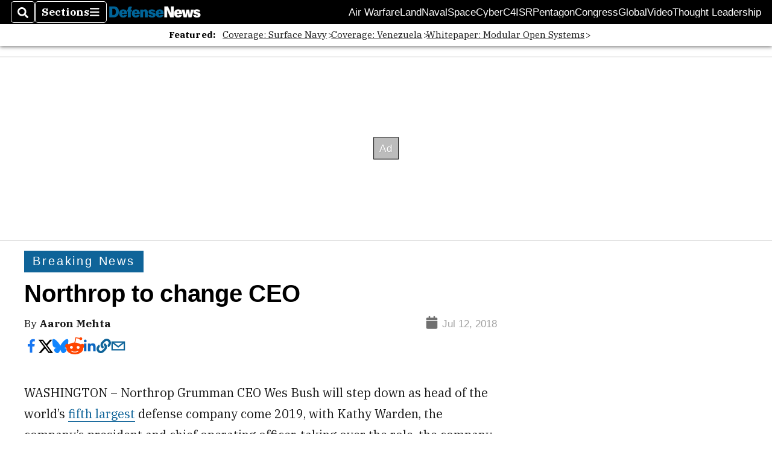

--- FILE ---
content_type: text/html; charset=utf-8
request_url: https://www.defensenews.com/breaking-news/2018/07/12/northrop-grumman-changes-ceos/
body_size: 43575
content:
<!DOCTYPE html><html itemscope="" itemType="http://schema.org/WebPage" lang="en" class="defense-news"><head><meta name="viewport" content="width=device-width, initial-scale=1.00, maximum-scale=1.5, minimum-scale=1.0"/><meta name="site" content="Defense News"/><meta property="og:site_name" content="Defense News"/><link itemType="http://schema.org/Organization" itemProp="publisher" href="https://www.defensenews.com/#publisher"/><meta property="twitter:site" content="@defense_news"/><meta property="twitter:card" content="summary_large_image"/><meta name="theme-color" content="hsl(203deg, 82%, 33%)"/><link rel="apple-touch-icon" sizes="180x180" href="/pf/resources/img/favicons/def/apple-touch-icon.png?d=140"/><link type="image/png" rel="icon" sizes="32x32" href="/pf/resources/img/favicons/def/favicon-32x32.png?d=140"/><link rel="icon" sizes="16x16" href="/pf/resources/img/favicons/def/apple-touch-icon.png?d=140"/><link rel="mask-icon" href="/pf/resources/img/favicons/def/safari-pinned-tab.svg?d=140" color="#1691cf"/><link type="image/x-icon" rel="shortcut icon" href="/pf/resources/img/favicons/def/favicon.ico?d=140"/><script id="org-data" data-schema="Organization" type="application/ld+json">{"name":"Defense News","url":"https://www.defensenews.com/","logo":"resources/img/defensenews-logo-white.png","sameAs":["https://www.facebook.com/https://www.facebook.com/DefenseNews","https://twitter.com/defense_news"],"@id":"https://www.defensenews.com/#publisher","@type":"Organization","@context":"http://schema.org"}</script><script id="article-schema" type="application/ld+json">{"@context":"http://schema.org","@type":"NewsArticle","mainEntityOfPage":{"type":"WebPage","@id":"https://www.defensenews.com/breaking-news/2018/07/12/northrop-grumman-changes-ceos/"},"headline":"Northrop to change CEO","image":{"url":"https://www.armytimes.com/resizer/v2/LDMO6SNP7NGULLPUDBG44SDMYA.jpg?width=1200&auth=abb8a9fde2e198c607996ce32b21c37b807064eede4454aa866b4145a32ff80c","@type":"ImageObject"},"url":"https://www.defensenews.com/breaking-news/2018/07/12/northrop-grumman-changes-ceos/","isBasedOn":"https://www.defensenews.com/breaking-news/2018/07/12/northrop-grumman-changes-ceos/","datePublished":"2018-07-12T23:29:20.512Z","dateModified":"2022-08-18T16:21:18.954Z","author":[{"@type":"Person","name":"Aaron Mehta"}],"description":"Kathy Warden will replace Wes Bush come 2019.","keywords":["nnorthrop-grumman","wes-bush","kathy-warden","wes-bush","northrop-grumman","Kathy-Warden","circulated-defense-news"],"articleSection":"name","publisher":{"@type":"Organization","name":"Defense News","url":"https://www.defensenews.com/","logo":{"@type":"ImageObject","url":"resources/img/defensenews-logo-white.png?d=140"}}}</script><meta name="robots" content="max-image-preview: large,index, follow"/><title name="headline" itemProp="headline">Northrop to change CEO</title><meta property="og:title" content="Northrop to change CEO"/><link rel="canonical" href="https://www.defensenews.com/breaking-news/2018/07/12/northrop-grumman-changes-ceos/"/><meta name="auxiliaries" content=""/><meta name="canonicalurl" content="https://www.defensenews.com/breaking-news/2018/07/12/northrop-grumman-changes-ceos/"/><meta name="iscanonical" content="true"/><meta property="og:url" content="https://www.defensenews.com/breaking-news/2018/07/12/northrop-grumman-changes-ceos/"/><meta property="fb:pages" content="291448617173, 25695254496, 61924502489, 83721537518, 65986997382, 248242239645, 70531852030, 525449530843973, 298378097222468"/><meta property="fb:app_id" content="1513622342188088"/><meta property="og:description" content="Kathy Warden will replace Wes Bush come 2019."/><meta name="description" itemProp="description" content="Kathy Warden will replace Wes Bush come 2019."/><meta property="og:author" name="author" content="Aaron Mehta"/><meta property="og:tags" content="nnorthrop-grumman, wes-bush, kathy-warden, wes-bush, northrop-grumman, Kathy-Warden, circulated-defense-news, defense-news"/><meta name="keywords" content="nnorthrop-grumman, wes-bush, kathy-warden, wes-bush, northrop-grumman, Kathy-Warden, circulated-defense-news, defense-news"/><meta property="article:published_time" content="2018-07-12T23:29:20.512Z"/><meta itemProp="datePublished" name="datePublished" content="2018-07-12T23:29:20.512Z"/><meta property="article:modified_time" content="2022-08-18T16:21:18.954Z"/><meta itemProp="dateModified" name="dateModified" content="2022-08-18T16:21:18.954Z"/><meta name="sailthru.date" content="July 12, 2018 6:57 PM"/><meta property="article:section" content="name"/><meta name="circulated" content="defense-news"/><meta name="canonical" content="defense-news"/><meta itemProp="articleSection" name="articleSection" content="name"/><meta property="og:image" content="https://www.armytimes.com/resizer/v2/LDMO6SNP7NGULLPUDBG44SDMYA.jpg?width=1200&amp;auth=abb8a9fde2e198c607996ce32b21c37b807064eede4454aa866b4145a32ff80c"/><script>
				window.dataLayer = window.dataLayer || []
				window.dataLayer.push({
					pageType: "Story",
					pageSection: "name",
					author: "Aaron Mehta",
				})
			</script><link rel="preconnect" crossorigin="1" href="https://d1voyiv1eh2vzr.cloudfront.net/"/><link rel="preconnect" crossorigin="1" href="https://p.typekit.net/"/><link rel="preconnect" crossorigin="1" href="https://use.typekit.net/"/><link rel="preconnect" crossorigin="1" href="https://securepubads.g.doubleclick.net/"/><link rel="preconnect" crossorigin="1" href="https://fonts.gstatic.com/"/><style>
							:root {
								--primary-hue: 203deg;
								--primary-sat: 82%;
								--primary-l: 33%;
								--primary-font-family: 'IBM Plex Serif', Georgia, serif;
								--heading-font-family: acumin-pro, Arial, Helvetica, sans-serif;
							}
						</style><script>window.PoWaSettings= {
			maxBitrate: {}, colors: {
				accent: {red: 249,
				green: 36,
				blue: 132 },
				background: {
					red: 0,
					blue: 0,
					green: 0,
				},
				primary: {
					red: 247,
					green: 235,
					blue: 85,
				}
			}, mbr: 'bar'}
						</script><script></script>
    <link rel="stylesheet" media="print" onload="media='all'" href="https://fonts.googleapis.com/css2?family=IBM+Plex+Serif:ital,wght@0,300;0,400;0,500;0,600;0,700;1,300;1,400;1,700&display=optional" />
    <link rel="stylesheet" media="print" onload="media='all'" href="https://use.typekit.net/azw8xnv.css" />
<script>
</script><link id="fusion-output-type-styles" rel="stylesheet" type="text/css" href="/pf/dist/components/output-types/default.css?d=140&amp;mxId=00000000"/><link id="fusion-template-styles" rel="stylesheet" type="text/css" href="/pf/dist/components/combinations/default.css?d=140&amp;mxId=00000000"/><link id="fusion-siteStyles-styles" rel="stylesheet" type="text/css" href="/pf/dist/css/military-times.css?d=140&amp;mxId=00000000"/><style data-styled="" data-styled-version="5.3.11">.bqGhpp{display:block;--aspect-ratio:var(--a-r);--linesHigh:var(--l-h);--aspectRatio:var(--aspect-ratio,calc(16 / 9 * 100%));writing-mode:var(--writing-mode);width:var(--w);height:var(--h);}/*!sc*/
@media (max-width:767px){.bqGhpp{--aspect-ratio:var(--a-r-s);--linesHigh:var(--l-h-s,var(--l-h));}}/*!sc*/
.bqGhpp::before{float:var(--float);padding-top:var(--t-p);padding-right:var(--r-p);}/*!sc*/
.bqGhpp img{height:100%;}/*!sc*/
.bqGhpp [type='raw_html']{width:100%;}/*!sc*/
.bqGhpp [type='raw_html'] iframe{width:100%;height:100%;}/*!sc*/
.bqGhpp[type='video'] atype-video-jwplayer{display:-webkit-box;display:-webkit-flex;display:-ms-flexbox;display:flex;-webkit-align-items:center;-webkit-box-align:center;-ms-flex-align:center;align-items:center;}/*!sc*/
data-styled.g1[id="LazyMedia-sc-1vxvan1-0"]{content:"bqGhpp,"}/*!sc*/
.goEbkS{--noColumnGap:"";--fuqRow:"";--halfWidth:calc(var(--maxWidth) / 2);--gutterSize:calc(50% - var(--halfWidth));--hasGutter:inherit;display:grid;grid-auto-flow:dense;--row-gap:var(--horizontal-gap,1rem);grid-row-gap:var(--row-gap);--column-gap:var(--vertical-gap,1rem);--maxWidth:calc(var(--max-content-width,60rem) + 2 * var(--column-gap));grid-column-gap:var(--column-gap);grid-template-columns:[full-start left-half-start ] var(--hasGutter,var(--gutterSize)) [ main-start first-fourth-start left-three-fourths-start left-main-start left-two-thirds-start left-third-start  ] minmax(0,2fr) [center-two-thirds-start] minmax(0,1fr) [ first-fourth-end right-three-fourths-start middle-half-start second-fourth-start ] minmax(0,1fr) [left-third-end right-two-thirds-start center-third-start] minmax(0,2fr) [left-half-end left-main-end right-half-start second-fourth-end third-fourth-start right-main-start] minmax(0,2fr) [center-third-end right-third-start left-two-thirds-end ] minmax(0,1fr) [ third-fourth-end left-three-fourths-end middle-half-end fourth-fourth-start last-fourth-start ] minmax(0,1fr) [center-two-thirds-end] minmax(0,2fr) [right-third-end right-two-thirds-end right-main-end fourth-fourth-end last-fourth-end right-three-fourths-end main-end  ] var(--hasGutter,var(--gutterSize)) [full-end right-half-end ];}/*!sc*/
.goEbkS > div:not([class]):not([style]),.goEbkS > div[data-lazy-component]{display:contents;}/*!sc*/
.goEbkS > div:not([class]):not([style]) > *,.goEbkS > div[data-lazy-component] > *,.goEbkS > *{grid-column:main;grid-column:main;}/*!sc*/
.goEbkS > .dfp-ad{grid-column:full;}/*!sc*/
data-styled.g2[id="MainGrid-sc-ui756p-0"]{content:"goEbkS,"}/*!sc*/
.eCEXUq{display:-webkit-box;-webkit-box-orient:vertical;-webkit-line-clamp:var(--is-clamped,var(--clamp-lines));overflow:var(--is-clamped,hidden);}/*!sc*/
data-styled.g5[id="ClampedBox-sc-1pg0sor-0"]{content:"eCEXUq,"}/*!sc*/
.gzoeOA{color:var(--atype-theme-color,inherit);}/*!sc*/
data-styled.g6[id="Heading__H1-sc-i0amlx-0"]{content:"gzoeOA,"}/*!sc*/
.ekdxty{--link-deco:none;color:var(--atype-theme-color,black);font-weight:700;-webkit-letter-spacing:0.1ex;-moz-letter-spacing:0.1ex;-ms-letter-spacing:0.1ex;letter-spacing:0.1ex;display:block;position:relative;padding-bottom:var(--atype-space-xs);}/*!sc*/
.ekdxty::after{content:'';height:max(2px,0.35ex);width:1.75ch;position:absolute;left:0;background:var(--atype-theme-primary);}/*!sc*/
.ekdxty::after{bottom:0;}/*!sc*/
data-styled.g9[id="UnderlineHeading-sc-11pxnjg-0"]{content:"ekdxty,"}/*!sc*/
.elKngG{--link-deco:none;--link-icon:var(--icon-chevron-right);--link-hover-color:var(--atype-theme-on-primary);--out-link-icon:var(--icon-out-arrow);display:-webkit-inline-box;display:-webkit-inline-flex;display:-ms-inline-flexbox;display:inline-flex;-webkit-align-items:center;-webkit-box-align:center;-ms-flex-align:center;align-items:center;-webkit-letter-spacing:0.2ex;-moz-letter-spacing:0.2ex;-ms-letter-spacing:0.2ex;letter-spacing:0.2ex;--textScale:var(--atype-scale-down-2);--h:calc(1em * var(--atype-fh,1));text-overflow:ellipsis;max-width:100%;overflow:hidden;white-space:nowrap;padding:0 1ch;height:var(--h);line-height:1;font-weight:normal;background:var(--overlineBackground,var(--atype-theme-primary,#000));color:var(--overlineColor,var(--atype-theme-on-primary,#111));}/*!sc*/
.elKngG > span{line-height:1;font-size:var(--textScale);}/*!sc*/
data-styled.g10[id="FlagHeading-sc-o4896j-0"]{content:"elKngG,"}/*!sc*/
.imqMqa{color:var(--atype-theme-color,inherit);--link-deco:underline;--link-icon:'';--link-color:var(--atype-theme-primary);font-weight:var(--f-w,var(--atype-fw,inherit));}/*!sc*/
data-styled.g11[id="Body-sc-1ljmpv4-0"]{content:"imqMqa,"}/*!sc*/
.AjKIq{-webkit-text-decoration:var(--link-deco,none);text-decoration:var(--link-deco,none);text-underline-position:var(--link-pos,under);-webkit-text-decoration-skip-ink:auto;text-decoration-skip-ink:auto;color:var(--link-color,inherit);-webkit-transform:translateX(0);-ms-transform:translateX(0);transform:translateX(0);display:inline-block;padding-right:0.75em;}/*!sc*/
.AjKIq::after{content:var(--link-icon,var(--icon-chevron-right-dark));-webkit-transform:translateX(calc(var(--atype-space-xs) / 2));-ms-transform:translateX(calc(var(--atype-space-xs) / 2));transform:translateX(calc(var(--atype-space-xs) / 2));-webkit-transition:-webkit-transform ease-in 0.1s;-webkit-transition:transform ease-in 0.1s;transition:transform ease-in 0.1s;display:inline-block;width:0.75em;height:0.75em;margin-right:-0.75em;}/*!sc*/
.AjKIq[href^='http']::after{background:var(--out-link-icon,var(--icon-out-arrow-dark));content:'';}/*!sc*/
.AjKIq:hover{color:var(--link-hover-color,var(--atype-theme-primary));}/*!sc*/
.AjKIq:hover::after{-webkit-transform:translateX(calc(var(--atype-space-xs)));-ms-transform:translateX(calc(var(--atype-space-xs)));transform:translateX(calc(var(--atype-space-xs)));}/*!sc*/
data-styled.g18[id="Heading__StyledLink-sc-1rsxdu3-5"]{content:"AjKIq,"}/*!sc*/
.edMJtE{color:var(--bylineByColor,var(--atype-theme-grey-900,#111));}/*!sc*/
data-styled.g19[id="Byline__BylineBy-sc-sfpzx0-0"]{content:"edMJtE,"}/*!sc*/
.jQtUOT{color:var(--authorColor,var(--atype-theme-primary,#000));font-weight:var(--authorWeight,700);}/*!sc*/
data-styled.g21[id="Byline__Author-sc-sfpzx0-2"]{content:"jQtUOT,"}/*!sc*/
.cteoGv{-webkit-filter:brightness(var(--brightness,0.5));filter:brightness(var(--brightness,0.5));vertical-align:text-bottom;height:1lh;width:auto;}/*!sc*/
.cteoGv path{fill:currentColor;}/*!sc*/
data-styled.g22[id="DateTime__Icon-sc-v3izhr-0"]{content:"cteoGv,"}/*!sc*/
.dPFppb{font:normal normal 12px/20px Arial font-weight:var(--atype-date-font-weight,400);font-size:var(--atype-date-font-size,var(--atype-scale-down-0,1rem));font-family:var(--atype-date-font-family,var(--secondary-font-family,Arial));color:var(--atype-date-color,var(--atype-theme-grey-700,#333));}/*!sc*/
.dPFppb svg{-webkit-filter:brightness(0.7);filter:brightness(0.7);}/*!sc*/
.dPFppb svg path{fill:currentColor;}/*!sc*/
data-styled.g23[id="DateTime-sc-v3izhr-1"]{content:"dPFppb,"}/*!sc*/
.lboRfq{-webkit-text-decoration:inherit;text-decoration:inherit;}/*!sc*/
.lboRfq.lboRfq{color:var(--atype-theme-color);}/*!sc*/
.lboRfq:hover{color:inherit;}/*!sc*/
.lboRfq:focus{-webkit-text-decoration:none;text-decoration:none;color:var(--atype-theme-primary);outline:none;}/*!sc*/
article:not(.--video-player) .ArticleLink-sc-1f35nm6-0::before{content:'';position:absolute;top:0;left:0;right:0;bottom:0;}/*!sc*/
data-styled.g24[id="ArticleLink-sc-1f35nm6-0"]{content:"lboRfq,"}/*!sc*/
.gUwZHo{text-align:var(--textAlignment);font-weight:normal;color:var(--atype-theme-grey-800);font-size:var(--subheadFontSize,var(--atype-scale-down-1,1em));}/*!sc*/
data-styled.g25[id="MetaBox__SubHeadline-sc-16mpay8-0"]{content:"gUwZHo,"}/*!sc*/
.fhBYFr{display:var(--datelineDisplay,flex);-webkit-flex-wrap:nowrap;-ms-flex-wrap:nowrap;flex-wrap:nowrap;-webkit-box-pack:justify;-webkit-justify-content:space-between;-ms-flex-pack:justify;justify-content:space-between;-webkit-box-pack:var(--justifyDateline,justify);-webkit-justify-content:var(--justifyDateline,space-between);-ms-flex-pack:var(--justifyDateline,justify);justify-content:var(--justifyDateline,space-between);-webkit-align-items:var(--alignItems,center);-webkit-box-align:var(--alignItems,center);-ms-flex-align:var(--alignItems,center);align-items:var(--alignItems,center);row-gap:var(--atype-space-xs,0.125rem);-webkit-column-gap:var(--verticalGap,var(--atype-space-xs,0.125rem));column-gap:var(--verticalGap,var(--atype-space-xs,0.125rem));text-align:var(--textAlignment);font-family:var(--secondary-font-family);--authorColor:var(--isOverlay,var(--atype-theme-grey-900));font-size:var(--fontSize,var(--atype-scale-down-2,0.775rem));line-height:1.825;--atype-date-font-size:1em;--atype-date-line-height:1.85;}/*!sc*/
.fhBYFr:empty{display:none;}/*!sc*/
.fhBYFr .DateTime-sc-v3izhr-1{-webkit-flex-shrink:0;-ms-flex-negative:0;flex-shrink:0;white-space:nowrap;-webkit-align-self:flex-end;-ms-flex-item-align:end;align-self:flex-end;}/*!sc*/
.fhBYFr * + .DateTime-sc-v3izhr-1{text-align:right;}/*!sc*/
data-styled.g26[id="MetaBox__Dateline-sc-16mpay8-1"]{content:"fhBYFr,"}/*!sc*/
.dIAcXU{z-index:var(--z-headline,auto);background:var(--isLandscape,var(--atype-theme-on-primary));}/*!sc*/
.dIAcXU:hover{color:var(--atype-theme-primary);}/*!sc*/
.--overlay .MetaBox__MyHeading-sc-16mpay8-3:hover{color:inherit;-webkit-text-decoration:underline;text-decoration:underline;}/*!sc*/
.dIAcXU:focus{outline:none;}/*!sc*/
article[itemscope].--featured .MetaBox__MyHeading-sc-16mpay8-3{text-align:center;}/*!sc*/
data-styled.g28[id="MetaBox__MyHeading-sc-16mpay8-3"]{content:"dIAcXU,"}/*!sc*/
.oKlJS{display:-webkit-box;display:-webkit-flex;display:-ms-flexbox;display:flex;-webkit-flex-direction:column;-ms-flex-direction:column;flex-direction:column;-webkit-box-pack:start;-webkit-justify-content:flex-start;-ms-flex-pack:start;justify-content:flex-start;overflow:var(--isOverlay,visible);color:var(--isOverlay,var(--atype-theme-on-primary,white));-webkit-text-decoration:none;text-decoration:none;--z-overline:1;--z-overlay:2;}/*!sc*/
.oKlJS .o-storyCard__byline{z-index:1;}/*!sc*/
.oKlJS > * + *{margin-top:calc(var(--verticalGap) / 2);}/*!sc*/
article[itemscope]:not(.--overlay):not(.--nomedia):not(.--featured) .MetaBox-sc-16mpay8-6 .MetaBox__MyHeading-sc-16mpay8-3{margin-top:0;}/*!sc*/
data-styled.g31[id="MetaBox-sc-16mpay8-6"]{content:"oKlJS,"}/*!sc*/
.bHCoNl{-webkit-flex:var(--landscapeImagePercent,50) 0 var(--minImageWidth);-ms-flex:var(--landscapeImagePercent,50) 0 var(--minImageWidth);flex:var(--landscapeImagePercent,50) 0 var(--minImageWidth);}/*!sc*/
data-styled.g32[id="View__MediaWrapper-sc-88btjd-0"]{content:"bHCoNl,"}/*!sc*/
.jZpGZb:focus-within:not(.--video-player){overflow:visible;box-shadow:0 0 2px 2px var(--atype-theme-grey-500);}/*!sc*/
.jZpGZb.--landscape{--z-headline:1;}/*!sc*/
.jZpGZb.--overlay .View__MediaWrapper-sc-88btjd-0 figure{will-change:transform filter;-webkit-transition:-webkit-transform 125ms ease-out;-webkit-transition:transform 125ms ease-out;transition:transform 125ms ease-out;}/*!sc*/
.jZpGZb.--overlay:hover .View__MediaWrapper-sc-88btjd-0 figure{-webkit-filter:brightness(1.125);filter:brightness(1.125);-webkit-transition:-webkit-transform 250ms ease-in;-webkit-transition:transform 250ms ease-in;transition:transform 250ms ease-in;-webkit-transform:scale(1.25);-ms-transform:scale(1.25);transform:scale(1.25);}/*!sc*/
data-styled.g33[id="View__Article-sc-88btjd-1"]{content:"jZpGZb,"}/*!sc*/
.fWlhFz{-webkit-flex:calc(100 - var(--landscapeImagePercent,50)) 0 calc(100% - var(--landscapeImageWidth));-ms-flex:calc(100 - var(--landscapeImagePercent,50)) 0 calc(100% - var(--landscapeImageWidth));flex:calc(100 - var(--landscapeImagePercent,50)) 0 calc(100% - var(--landscapeImageWidth));}/*!sc*/
data-styled.g34[id="View__MetaBoxWrapper-sc-88btjd-2"]{content:"fWlhFz,"}/*!sc*/
.kYnZIg{display:var(--isLandscape,flex);-webkit-flex-direction:var(--flexDirection,row);-ms-flex-direction:var(--flexDirection,row);flex-direction:var(--flexDirection,row);-webkit-flex-wrap:wrap;-ms-flex-wrap:wrap;flex-wrap:wrap;--top-inset:var(--metaMargin);--left-inset:var(--cardVInset);margin-left:calc(-1 * var(--left-inset));margin-top:calc(-1 * var(--top-inset));}/*!sc*/
article.--card .View__PromoFlexContainer-sc-88btjd-3{--top-inset:0;--left-inset:0;}/*!sc*/
.kYnZIg > *{border:0 solid transparent;border-left-width:var(--left-inset);border-top-width:var(--top-inset);}/*!sc*/
.kYnZIg .View__MediaWrapper-sc-88btjd-0{display:var(--isExpanding,flex);}/*!sc*/
data-styled.g35[id="View__PromoFlexContainer-sc-88btjd-3"]{content:"kYnZIg,"}/*!sc*/
.bSzZeZ{overflow:hidden;}/*!sc*/
.bSzZeZ .View__MediaWrapper-sc-88btjd-0 + .View__MetaBoxWrapper-sc-88btjd-2{margin-top:var(--metaMargin);}/*!sc*/
.--landscape .View__PromoWrapper-sc-88btjd-4 .View__MediaWrapper-sc-88btjd-0 + .View__MetaBoxWrapper-sc-88btjd-2,.--overlay .bSzZeZ .View__MediaWrapper-sc-88btjd-0 + .View__MetaBoxWrapper-sc-88btjd-2{margin-top:0;}/*!sc*/
data-styled.g36[id="View__PromoWrapper-sc-88btjd-4"]{content:"bSzZeZ,"}/*!sc*/
.bjUdUx .View__MetaBoxWrapper-sc-88btjd-2:first-child{--isOverlay:'';}/*!sc*/
data-styled.g37[id="View__StoryView-sc-88btjd-5"]{content:"bjUdUx,"}/*!sc*/
div[data-fusion-lazy-id='SMG HTML BLock']:not(.GridItem-sc-14rgexn-0),.iOPhCL.iOPhCL.iOPhCL{--grid-column:var(--col-sm);--col-sm:inherit;--col-md:inherit;--col-lg:inherit;--col-xl:inherit;grid-column:var(--grid-column,main);grid-row:span 1;}/*!sc*/
body:not(.--is-admin) div[data-fusion-lazy-id='SMG HTML BLock']:not(.GridItem-sc-14rgexn-0) > div:not([class]):not([style]),body:not(.--is-admin) .iOPhCL.iOPhCL.iOPhCL > div:not([class]):not([style]),body:not(.--is-admin) div[data-fusion-lazy-id='SMG HTML BLock']:not(.iOPhCL) > div[data-lazy-component],body:not(.--is-admin) .iOPhCL.iOPhCL.iOPhCL > div[data-lazy-component]{display:contents;}/*!sc*/
@media (min-width:768px){div[data-fusion-lazy-id='SMG HTML BLock']:not(.GridItem-sc-14rgexn-0),.iOPhCL.iOPhCL.iOPhCL{--grid-column:var(--col-md,var(--col-sm));}div[data-fusion-lazy-id='SMG HTML BLock']:not(.GridItem-sc-14rgexn-0).md-cols,.iOPhCL.iOPhCL.iOPhCL.md-cols{grid-column:!important;}}/*!sc*/
@media (min-width:1024px){div[data-fusion-lazy-id='SMG HTML BLock']:not(.GridItem-sc-14rgexn-0),.iOPhCL.iOPhCL.iOPhCL{--grid-column:var(--col-lg,var(--col-md,var(--col-sm)));}div[data-fusion-lazy-id='SMG HTML BLock']:not(.GridItem-sc-14rgexn-0).lg-cols,.iOPhCL.iOPhCL.iOPhCL.lg-cols{grid-column:!important;}}/*!sc*/
@media (min-width:1280px){div[data-fusion-lazy-id='SMG HTML BLock']:not(.GridItem-sc-14rgexn-0),.iOPhCL.iOPhCL.iOPhCL{--grid-column:var( --col-xl,var(--col-lg,var(--col-md,var(--col-sm))) );}div[data-fusion-lazy-id='SMG HTML BLock']:not(.GridItem-sc-14rgexn-0).xl-cols,.iOPhCL.iOPhCL.iOPhCL.xl-cols{grid-column:!important;}}/*!sc*/
div[data-fusion-lazy-id='Flex Nav']:not(.GridItem-sc-14rgexn-0),.iqDMDI.iqDMDI.iqDMDI{--grid-column:var(--col-sm);--col-sm:inherit;--col-md:inherit;--col-lg:inherit;--col-xl:inherit;grid-column:var(--grid-column,main);grid-row:span 1;}/*!sc*/
body:not(.--is-admin) div[data-fusion-lazy-id='Flex Nav']:not(.GridItem-sc-14rgexn-0) > div:not([class]):not([style]),body:not(.--is-admin) .iqDMDI.iqDMDI.iqDMDI > div:not([class]):not([style]),body:not(.--is-admin) div[data-fusion-lazy-id='Flex Nav']:not(.iqDMDI) > div[data-lazy-component],body:not(.--is-admin) .iqDMDI.iqDMDI.iqDMDI > div[data-lazy-component]{display:contents;}/*!sc*/
@media (min-width:768px){div[data-fusion-lazy-id='Flex Nav']:not(.GridItem-sc-14rgexn-0),.iqDMDI.iqDMDI.iqDMDI{--grid-column:var(--col-md,var(--col-sm));}div[data-fusion-lazy-id='Flex Nav']:not(.GridItem-sc-14rgexn-0).md-cols,.iqDMDI.iqDMDI.iqDMDI.md-cols{grid-column:!important;}}/*!sc*/
@media (min-width:1024px){div[data-fusion-lazy-id='Flex Nav']:not(.GridItem-sc-14rgexn-0),.iqDMDI.iqDMDI.iqDMDI{--grid-column:var(--col-lg,var(--col-md,var(--col-sm)));}div[data-fusion-lazy-id='Flex Nav']:not(.GridItem-sc-14rgexn-0).lg-cols,.iqDMDI.iqDMDI.iqDMDI.lg-cols{grid-column:!important;}}/*!sc*/
@media (min-width:1280px){div[data-fusion-lazy-id='Flex Nav']:not(.GridItem-sc-14rgexn-0),.iqDMDI.iqDMDI.iqDMDI{--grid-column:var( --col-xl,var(--col-lg,var(--col-md,var(--col-sm))) );}div[data-fusion-lazy-id='Flex Nav']:not(.GridItem-sc-14rgexn-0).xl-cols,.iqDMDI.iqDMDI.iqDMDI.xl-cols{grid-column:!important;}}/*!sc*/
div[data-fusion-lazy-id='Full Article Header']:not(.GridItem-sc-14rgexn-0),.cPEnNP.cPEnNP.cPEnNP{--grid-column:var(--col-sm);--col-sm:inherit;--col-md:inherit;--col-lg:left-two-thirds;--col-xl:inherit;grid-column:var(--grid-column,main);grid-row:span 1;}/*!sc*/
body:not(.--is-admin) div[data-fusion-lazy-id='Full Article Header']:not(.GridItem-sc-14rgexn-0) > div:not([class]):not([style]),body:not(.--is-admin) .cPEnNP.cPEnNP.cPEnNP > div:not([class]):not([style]),body:not(.--is-admin) div[data-fusion-lazy-id='Full Article Header']:not(.cPEnNP) > div[data-lazy-component],body:not(.--is-admin) .cPEnNP.cPEnNP.cPEnNP > div[data-lazy-component]{display:contents;}/*!sc*/
@media (min-width:768px){div[data-fusion-lazy-id='Full Article Header']:not(.GridItem-sc-14rgexn-0),.cPEnNP.cPEnNP.cPEnNP{--grid-column:var(--col-md,var(--col-sm));}div[data-fusion-lazy-id='Full Article Header']:not(.GridItem-sc-14rgexn-0).md-cols,.cPEnNP.cPEnNP.cPEnNP.md-cols{grid-column:!important;}}/*!sc*/
@media (min-width:1024px){div[data-fusion-lazy-id='Full Article Header']:not(.GridItem-sc-14rgexn-0),.cPEnNP.cPEnNP.cPEnNP{--grid-column:var(--col-lg,var(--col-md,var(--col-sm)));}div[data-fusion-lazy-id='Full Article Header']:not(.GridItem-sc-14rgexn-0).lg-cols,.cPEnNP.cPEnNP.cPEnNP.lg-cols{grid-column:left-two-thirds !important;}}/*!sc*/
@media (min-width:1280px){div[data-fusion-lazy-id='Full Article Header']:not(.GridItem-sc-14rgexn-0),.cPEnNP.cPEnNP.cPEnNP{--grid-column:var( --col-xl,var(--col-lg,var(--col-md,var(--col-sm))) );}div[data-fusion-lazy-id='Full Article Header']:not(.GridItem-sc-14rgexn-0).xl-cols,.cPEnNP.cPEnNP.cPEnNP.xl-cols{grid-column:!important;}}/*!sc*/
div[data-fusion-lazy-id='Article Body']:not(.GridItem-sc-14rgexn-0),.iwFZCz.iwFZCz.iwFZCz{--grid-column:var(--col-sm);--col-sm:inherit;--col-md:inherit;--col-lg:left-two-thirds;--col-xl:inherit;grid-column:var(--grid-column,main);grid-row:span 1;}/*!sc*/
body:not(.--is-admin) div[data-fusion-lazy-id='Article Body']:not(.GridItem-sc-14rgexn-0) > div:not([class]):not([style]),body:not(.--is-admin) .iwFZCz.iwFZCz.iwFZCz > div:not([class]):not([style]),body:not(.--is-admin) div[data-fusion-lazy-id='Article Body']:not(.iwFZCz) > div[data-lazy-component],body:not(.--is-admin) .iwFZCz.iwFZCz.iwFZCz > div[data-lazy-component]{display:contents;}/*!sc*/
@media (min-width:768px){div[data-fusion-lazy-id='Article Body']:not(.GridItem-sc-14rgexn-0),.iwFZCz.iwFZCz.iwFZCz{--grid-column:var(--col-md,var(--col-sm));}div[data-fusion-lazy-id='Article Body']:not(.GridItem-sc-14rgexn-0).md-cols,.iwFZCz.iwFZCz.iwFZCz.md-cols{grid-column:!important;}}/*!sc*/
@media (min-width:1024px){div[data-fusion-lazy-id='Article Body']:not(.GridItem-sc-14rgexn-0),.iwFZCz.iwFZCz.iwFZCz{--grid-column:var(--col-lg,var(--col-md,var(--col-sm)));}div[data-fusion-lazy-id='Article Body']:not(.GridItem-sc-14rgexn-0).lg-cols,.iwFZCz.iwFZCz.iwFZCz.lg-cols{grid-column:left-two-thirds !important;}}/*!sc*/
@media (min-width:1280px){div[data-fusion-lazy-id='Article Body']:not(.GridItem-sc-14rgexn-0),.iwFZCz.iwFZCz.iwFZCz{--grid-column:var( --col-xl,var(--col-lg,var(--col-md,var(--col-sm))) );}div[data-fusion-lazy-id='Article Body']:not(.GridItem-sc-14rgexn-0).xl-cols,.iwFZCz.iwFZCz.iwFZCz.xl-cols{grid-column:!important;}}/*!sc*/
div[data-fusion-lazy-id='Sticky Rail']:not(.GridItem-sc-14rgexn-0),.ewJFsV.ewJFsV.ewJFsV{--grid-column:var(--col-sm);--col-sm:inherit;--col-md:inherit;--col-lg:right-third;--col-xl:inherit;grid-column:var(--grid-column,main);grid-row:span 2;}/*!sc*/
body:not(.--is-admin) div[data-fusion-lazy-id='Sticky Rail']:not(.GridItem-sc-14rgexn-0) > div:not([class]):not([style]),body:not(.--is-admin) .ewJFsV.ewJFsV.ewJFsV > div:not([class]):not([style]),body:not(.--is-admin) div[data-fusion-lazy-id='Sticky Rail']:not(.ewJFsV) > div[data-lazy-component],body:not(.--is-admin) .ewJFsV.ewJFsV.ewJFsV > div[data-lazy-component]{display:contents;}/*!sc*/
@media (min-width:768px){div[data-fusion-lazy-id='Sticky Rail']:not(.GridItem-sc-14rgexn-0),.ewJFsV.ewJFsV.ewJFsV{--grid-column:var(--col-md,var(--col-sm));}div[data-fusion-lazy-id='Sticky Rail']:not(.GridItem-sc-14rgexn-0).md-cols,.ewJFsV.ewJFsV.ewJFsV.md-cols{grid-column:!important;}}/*!sc*/
@media (min-width:1024px){div[data-fusion-lazy-id='Sticky Rail']:not(.GridItem-sc-14rgexn-0),.ewJFsV.ewJFsV.ewJFsV{--grid-column:var(--col-lg,var(--col-md,var(--col-sm)));}div[data-fusion-lazy-id='Sticky Rail']:not(.GridItem-sc-14rgexn-0).lg-cols,.ewJFsV.ewJFsV.ewJFsV.lg-cols{grid-column:right-third !important;}}/*!sc*/
@media (min-width:1280px){div[data-fusion-lazy-id='Sticky Rail']:not(.GridItem-sc-14rgexn-0),.ewJFsV.ewJFsV.ewJFsV{--grid-column:var( --col-xl,var(--col-lg,var(--col-md,var(--col-sm))) );}div[data-fusion-lazy-id='Sticky Rail']:not(.GridItem-sc-14rgexn-0).xl-cols,.ewJFsV.ewJFsV.ewJFsV.xl-cols{grid-column:!important;}}/*!sc*/
data-styled.g40[id="GridItem-sc-14rgexn-0"]{content:"iOPhCL,iqDMDI,cPEnNP,iwFZCz,ewJFsV,"}/*!sc*/
.bmXJXY{--rowGap:var(--horizontal-gap,1.5rem);--multiple:-1;display:grid;grid-row-gap:var(--rowGap);grid-auto-columns:minmax(100px,1fr);max-width:100%;}/*!sc*/
.t-base__fullWidth .single__Chain-sc-otyjfm-0{max-width:var(--max-content-width);margin-left:auto;margin-right:auto;}/*!sc*/
.t-base__fullWidth .single__Chain-sc-otyjfm-0 padding:{left:var(--vertical-gap);right:var(--vertical-gap);}/*!sc*/
data-styled.g42[id="single__Chain-sc-otyjfm-0"]{content:"bmXJXY,"}/*!sc*/
.glsUfr{position:fixed;bottom:0;left:0;right:0;margin-bottom:0 !important;box-shadow:0 0 var(--atype-space-xs) rgb(0 0 0 / 50%);background:white;}/*!sc*/
@media (min-width:768px){.glsUfr.glsUfr,.glsUfr .adBox{display:none;}}/*!sc*/
@media(min-width:0px){.glsUfr{--mh:50px;}}/*!sc*/
@media(min-width:768px){.glsUfr{--mh:90px;}}/*!sc*/
@media(min-width:0px){.glsUfr{--mw:320px;}}/*!sc*/
@media(min-width:768px){.glsUfr{--mw:728px;}}/*!sc*/
.glsUfr .adunitContainer{max-height:100%;}/*!sc*/
.glsUfr .ad-slot::before{display:none;}/*!sc*/
@media(min-width:0px){.pTauf{--mh:100px;}}/*!sc*/
@media(min-width:768px){.pTauf{--mh:90px;}}/*!sc*/
@media(min-width:1024px){.pTauf{--mh:250px;}}/*!sc*/
@media(min-width:0px){.pTauf{--mw:320px;}}/*!sc*/
@media(min-width:768px){.pTauf{--mw:728px;}}/*!sc*/
@media(min-width:1024px){.pTauf{--mw:970px;}}/*!sc*/
.pTauf .adunitContainer{max-height:100%;}/*!sc*/
.pTauf .ad-slot::before{display:block;}/*!sc*/
@media(min-width:0px){.kNmwWS{--mh:250px;}}/*!sc*/
@media(min-width:0px){.kNmwWS{--mw:300px;}}/*!sc*/
.kNmwWS .adunitContainer{max-height:100%;}/*!sc*/
.kNmwWS .ad-slot::before{display:block;}/*!sc*/
data-styled.g43[id="AdWrapper-sc-1cwvedt-0"]{content:"glsUfr,pTauf,kNmwWS,"}/*!sc*/
.bFwqVI{font-size:var(--atype-scale-up-0);line-height:var(--atype-base-line-height,1.75);}/*!sc*/
.bFwqVI.--drop-cap::first-letter{font-size:3.46em;line-height:1;float:left;padding-right:0.25ch;}/*!sc*/
data-styled.g44[id="Paragraph-sc-1tqpf5s-0"]{content:"bFwqVI,"}/*!sc*/
.AlPud{height:100%;}/*!sc*/
data-styled.g62[id="List__MyPromoItem-sc-2xsad7-0"]{content:"AlPud,"}/*!sc*/
.ckGZMC{--isExpanding:"";width:100%;display:-webkit-box;display:-webkit-flex;display:-ms-flexbox;display:flex;-webkit-flex-direction:column;-ms-flex-direction:column;flex-direction:column;height:var(--isExpanding,100%);}/*!sc*/
.ckGZMC > * + *{margin-top:var(--atype-space-xs);}/*!sc*/
.ckGZMC .c-flexContainer{-webkit-box-flex:var(--isExpanding,1);-webkit-flex-grow:var(--isExpanding,1);-ms-flex-positive:var(--isExpanding,1);flex-grow:var(--isExpanding,1);}/*!sc*/
data-styled.g63[id="List__Wrapper-sc-2xsad7-1"]{content:"ckGZMC,"}/*!sc*/
.bmMNqK{--gutter:var(--column-gap);}/*!sc*/
.bmMNqK.--featured > .AdWrapper-sc-1cwvedt-0,.bmMNqK.--featured > figure{display:block;margin-left:calc(-1 * var(--gutter));margin-bottom:var(--horizontal-gap);width:calc(100% + 2 * var(--gutter));}/*!sc*/
.bmMNqK.--featured > .AdWrapper-sc-1cwvedt-0 > figcaption,.bmMNqK.--featured > figure > figcaption{padding:0 calc(var(--vertical-gap) / 1);}/*!sc*/
data-styled.g67[id="default__ArticleBody-sc-1mncpzl-2"]{content:"bmMNqK,"}/*!sc*/
.ihxfQI{border:0;padding:0;background:transparent;--fill-color:var(--atype-theme-primary);cursor:pointer;}/*!sc*/
.ihxfQI[disabled]{position:relative;cursor:unset;}/*!sc*/
.ihxfQI[disabled] svg path{fill:rgb(0 0 0/0.125) !important;}/*!sc*/
.ihxfQI[disabled]:after{-webkit-animation:iEJOBb;animation:iEJOBb;-webkit-animation-duration:var(--a-dur,0.2s);animation-duration:var(--a-dur,0.2s);-webkit-animation-delay:var(--a-del,5s);animation-delay:var(--a-del,5s);-webkit-animation-fill-mode:forwards;animation-fill-mode:forwards;font-family:var(--heading-font-family);font-size:var(--atype-scale-down-1);padding:0 var(--atype-space-xs);text-overflow:ellipsis;max-width:90vw;overflow:hidden;position:absolute;white-space:nowrap;left:0;top:100%;-webkit-transform:var(--is-right,translateX(-100%));-ms-transform:var(--is-right,translateX(-100%));transform:var(--is-right,translateX(-100%));content:'Link copied!';border:1px solid var(--atype-theme-grey-1000);z-index:3;background:var(--atype-theme-grey-900);color:var(--atype-theme-grey-0);}/*!sc*/
data-styled.g68[id="CopyButton-sc-7vibmo-0"]{content:"ihxfQI,"}/*!sc*/
.jgkPyr{display:-webkit-box;display:-webkit-flex;display:-ms-flexbox;display:flex;color:var(--atype-theme-grey-900);-webkit-box-pack:var(--justify,space-around);-webkit-justify-content:var(--justify,space-around);-ms-flex-pack:var(--justify,space-around);justify-content:var(--justify,space-around);-webkit-column-gap:var(--column-gap,var(--vertical-gap,1.125rem));column-gap:var(--column-gap,var(--vertical-gap,1.125rem));--size:var(--atype-space-l);--basis:var(--size,var(--atype-space-m));--fc:currentColor;}/*!sc*/
.jgkPyr svg{height:auto;width:100%;pointer-events:none;-webkit-transform:scale(2);-ms-transform:scale(2);transform:scale(2);}/*!sc*/
.jgkPyr svg.c-icon{-webkit-transform:scale(1);-ms-transform:scale(1);transform:scale(1);}/*!sc*/
@media (min-width:768px){.jgkPyr{-webkit-box-pack:var(--justify-lg,start);-webkit-justify-content:var(--justify-lg,flex-start);-ms-flex-pack:var(--justify-lg,start);justify-content:var(--justify-lg,flex-start);}}/*!sc*/
@media (pointer:coarse){.jgkPyr{--basis:var(--coarse-size,var(--size));}}/*!sc*/
.jgkPyr > *:is(h1,h2,h3,h4,h5,h6){-webkit-flex-basis:auto;-ms-flex-preferred-size:auto;flex-basis:auto;}/*!sc*/
.jgkPyr button{color:inherit;-webkit-box-flex:0;-webkit-flex-grow:0;-ms-flex-positive:0;flex-grow:0;-webkit-flex-shrink:1;-ms-flex-negative:1;flex-shrink:1;-webkit-flex-basis:var(--basis);-ms-flex-preferred-size:var(--basis);flex-basis:var(--basis);display:-webkit-box;display:-webkit-flex;display:-ms-flexbox;display:flex;-webkit-align-items:center;-webkit-box-align:center;-ms-flex-align:center;align-items:center;-webkit-box-pack:center;-webkit-justify-content:center;-ms-flex-pack:center;justify-content:center;}/*!sc*/
.jgkPyr button svg path{fill:var(--fc,var(--fill-color,black));}/*!sc*/
.jgkPyr button svg rect{fill:transparent;}/*!sc*/
.jgkPyr button:hover,.jgkPyr button:focus{--fc:var(--fill-color);box-shadow:0 0 2px 1px var(--fill-color,currentColor);}/*!sc*/
data-styled.g69[id="ShareBar__Wrapper-sc-el0xhp-0"]{content:"jgkPyr,"}/*!sc*/
.cBeogF{display:var(--prefixHeadline,none);}/*!sc*/
data-styled.g70[id="ArticleHeader__OverlineWrapper-sc-1dhqito-0"]{content:"cBeogF,"}/*!sc*/
.AyFNL > h1:before{content:var(--prefixHeadline,var(--headlinePrefixContent,'Opinion'));color:var(--color-red);font-family:var(--primary-font-family);-webkit-letter-spacing:0.125ex;-moz-letter-spacing:0.125ex;-ms-letter-spacing:0.125ex;letter-spacing:0.125ex;font-weight:lighter;font-size:var(--atype-scale-down-1);padding-right:0.125ch;}/*!sc*/
data-styled.g74[id="ArticleHeader__Meta-sc-1dhqito-4"]{content:"AyFNL,"}/*!sc*/
.lcDkAF .LazyMedia-sc-1vxvan1-0{margin:0 !important;height:var(--isCover,100%);width:100%;}/*!sc*/
.lcDkAF [type='raw_html']{width:100%;display:block;}/*!sc*/
.lcDkAF [type='raw_html'] > iframe[title*='youtube' i]{aspect-ratio:560 / 315;width:100%;height:auto;}/*!sc*/
data-styled.g75[id="ArticleHeader__LeadArtWrapper-sc-1dhqito-5"]{content:"lcDkAF,"}/*!sc*/
.iCWcZR{--rowGap:calc(var(--horizontal-gap,var(--atype-space-m)) / 2);--imageHeight:auto;--maxHeight:60vh;--subheadColor:hsla(0deg,0%,59%);--isCover:'';}/*!sc*/
.iCWcZR > * + *{margin-top:var(--rowGap);}/*!sc*/
.iCWcZR .ShareBar__Wrapper-sc-el0xhp-0{-webkit-flex:0 1 auto;-ms-flex:0 1 auto;flex:0 1 auto;z-index:1;}/*!sc*/
data-styled.g77[id="ArticleHeader-sc-1dhqito-7"]{content:"iCWcZR,"}/*!sc*/
.cHEwlx{-webkit-flex:1 1 auto;-ms-flex:1 1 auto;flex:1 1 auto;--topOffset:0;--topMargin:var(--horizontal-gap,var(--atype-space-l,1.8rem));}/*!sc*/
.cHEwlx:first-child{--topMargin:0px;}/*!sc*/
@media (min-width:1024px){.cHEwlx{--topOffset:calc( var(--sticky-offset,90px) + 3 * var(--atype-space-xs,9px) );--topMargin:var(--horizontal-gap);max-width:300px;margin-left:auto;}}/*!sc*/
data-styled.g81[id="Sidebar__SidebarSection-sc-kiam2b-0"]{content:"cHEwlx,"}/*!sc*/
.gwovQQ{position:-webkit-sticky;position:sticky;top:calc(var(--topOffset,0px) + var(--menu-size,0px));margin:var(--topMargin) auto 0;}/*!sc*/
data-styled.g82[id="Sidebar__SidebarItem-sc-kiam2b-1"]{content:"gwovQQ,"}/*!sc*/
.eATlTY{color:var(--atype-theme-grey-900);}/*!sc*/
data-styled.g89[id="default__BioWrapper-sc-cy7r53-0"]{content:"eATlTY,"}/*!sc*/
.ioPqEr{padding-top:var(--atype-space-m);padding-bottom:var(--atype-space-m);border:1px solid var(--atype-theme-grey-200);border-left-width:0;border-right-width:0;--bylineByColor:black;}/*!sc*/
.ioPqEr .default__BioWrapper-sc-cy7r53-0{margin-top:var(--horizontal-gap,1.5rem);}/*!sc*/
.ioPqEr .default__BioWrapper-sc-cy7r53-0:first-of-type{margin-top:var(--atype-space-xs);}/*!sc*/
data-styled.g90[id="default__Wrapper-sc-cy7r53-1"]{content:"ioPqEr,"}/*!sc*/
.eNJQFz{font-size:var(--atype-scale-down-2);display:grid;grid-template-columns:auto 1fr;color:var(--link-color,inherit);--h:var(--flex-menu-height,36px);--p-x:var(--padding-x,var(--vertical-gap,1.5rem));-webkit-column-gap:calc(0.5 * var(--p-x));column-gap:calc(0.5 * var(--p-x));max-width:var(--max-content-width,100%);margin:auto;}/*!sc*/
data-styled.g93[id="FlexMenu__Wrapper-sc-sk2yjt-0"]{content:"eNJQFz,"}/*!sc*/
.djalod{padding-right:var(--p-x);max-width:100%;max-height:var(--h);overflow:hidden;position:relative;-webkit-transition:max-height 250ms ease-out;transition:max-height 250ms ease-out;}/*!sc*/
input:checked ~ .FlexMenu__OuterDiv-sc-sk2yjt-1{max-height:100vh;-webkit-transition:max-height 250ms ease-in;transition:max-height 250ms ease-in;}/*!sc*/
data-styled.g94[id="FlexMenu__OuterDiv-sc-sk2yjt-1"]{content:"djalod,"}/*!sc*/
.dKVSgV{height:2.5em;height:var(--h);display:-webkit-box;display:-webkit-flex;display:-ms-flexbox;display:flex;max-width:var(--max-w,100%);-webkit-align-items:center;-webkit-box-align:center;-ms-flex-align:center;align-items:center;}/*!sc*/
.dKVSgV > *{overflow:hidden;max-width:100%;text-overflow:ellipsis;white-space:nowrap;}/*!sc*/
data-styled.g95[id="FlexMenu__ItemDiv-sc-sk2yjt-2"]{content:"dKVSgV,"}/*!sc*/
.dgjzCc{display:-webkit-box;display:-webkit-flex;display:-ms-flexbox;display:flex;-webkit-flex-wrap:wrap;-ms-flex-wrap:wrap;flex-wrap:wrap;-webkit-column-gap:var(--p-x);column-gap:var(--p-x);position:relative;}/*!sc*/
.dgjzCc .FlexMenu__ItemDiv-sc-sk2yjt-2{position:relative;}/*!sc*/
.dgjzCc .FlexMenu__ItemDiv-sc-sk2yjt-2:after{content:var(--trailing-content,'>>');margin-left:2px;-webkit-letter-spacing:-0.5ex;-moz-letter-spacing:-0.5ex;-ms-letter-spacing:-0.5ex;letter-spacing:-0.5ex;}/*!sc*/
data-styled.g96[id="FlexMenu__InnerDiv-sc-sk2yjt-3"]{content:"dgjzCc,"}/*!sc*/
.dFxiKY{background:black;color:white;position:absolute;display:-webkit-box;display:-webkit-flex;display:-ms-flexbox;display:flex;-webkit-box-pack:center;-webkit-justify-content:center;-ms-flex-pack:center;justify-content:center;-webkit-align-items:center;-webkit-box-align:center;-ms-flex-align:center;align-items:center;height:calc((2.5em - 100%) * -1000);height:calc((var(--h) - 100%) * -1000);max-height:var(--h);top:0;right:0;-webkit-transform:translateX(100%);-ms-transform:translateX(100%);transform:translateX(100%);width:var(--p-x);}/*!sc*/
.dFxiKY a{-webkit-text-decoration:none;text-decoration:none;}/*!sc*/
.dFxiKY label{display:-webkit-box;display:-webkit-flex;display:-ms-flexbox;display:flex;-webkit-box-pack:center;-webkit-justify-content:center;-ms-flex-pack:center;justify-content:center;-webkit-align-items:center;-webkit-box-align:center;-ms-flex-align:center;align-items:center;cursor:pointer;}/*!sc*/
.dFxiKY label::before{position:absolute;left:0;right:0;top:0;bottom:0;}/*!sc*/
.dFxiKY label::after{-webkit-transition:-webkit-transform 500ms ease-out;-webkit-transition:transform 500ms ease-out;transition:transform 500ms ease-out;-webkit-transform:rotateX(10deg);-ms-transform:rotateX(10deg);transform:rotateX(10deg);content:'▲';}/*!sc*/
input:checked ~ .FlexMenu__OuterDiv-sc-sk2yjt-1 .FlexMenu__Control-sc-sk2yjt-4 label::after{-webkit-transition:-webkit-transform 200ms ease-in;-webkit-transition:transform 200ms ease-in;transition:transform 200ms ease-in;-webkit-transform:rotateX(180deg);-ms-transform:rotateX(180deg);transform:rotateX(180deg);}/*!sc*/
data-styled.g97[id="FlexMenu__Control-sc-sk2yjt-4"]{content:"dFxiKY,"}/*!sc*/
.cMGhwG > * + *{margin-top:var(--atype-space-xs);}/*!sc*/
data-styled.g101[id="List__Wrapper-sc-6je86x-0"]{content:"cMGhwG,"}/*!sc*/
.glDami > * + *{position:relative;}/*!sc*/
.glDami > * + *::before{background:var(--dividerColor,var(--atype-theme-grey-400,#cccc));height:var(--dividerHeight,1px);position:absolute;left:0;right:0;top:calc(var(--rowGap) / -2);}/*!sc*/
data-styled.g102[id="BaseLayout__Main-sc-5p6s4f-0"]{content:"glDami,"}/*!sc*/
@-webkit-keyframes iEJOBb{from{opacity:1;}to{opacity:0;z-index:-1;}}/*!sc*/
@keyframes iEJOBb{from{opacity:1;}to{opacity:0;z-index:-1;}}/*!sc*/
data-styled.g106[id="sc-keyframes-iEJOBb"]{content:"iEJOBb,"}/*!sc*/
</style><script defer="" data-integration="queryly" src="https://www.queryly.com/js/queryly.v4.min.js"></script><script>
window.addEventListener('DOMContentLoaded',
	() => queryly.init("158cdf73dcd14a13"), document.querySelectorAll("#fusion-app")
)</script><style>
:root {


;
--menu-size: 76px;
--top-menu-size: 40px;
}
					</style>
<script>(window.BOOMR_mq=window.BOOMR_mq||[]).push(["addVar",{"rua.upush":"false","rua.cpush":"true","rua.upre":"false","rua.cpre":"true","rua.uprl":"false","rua.cprl":"false","rua.cprf":"false","rua.trans":"SJ-fe0d9370-806c-45be-9c0c-909e157da3be","rua.cook":"false","rua.ims":"false","rua.ufprl":"false","rua.cfprl":"false","rua.isuxp":"false","rua.texp":"norulematch","rua.ceh":"false","rua.ueh":"false","rua.ieh.st":"0"}]);</script>
                              <script>!function(e){var n="https://s.go-mpulse.net/boomerang/";if("False"=="True")e.BOOMR_config=e.BOOMR_config||{},e.BOOMR_config.PageParams=e.BOOMR_config.PageParams||{},e.BOOMR_config.PageParams.pci=!0,n="https://s2.go-mpulse.net/boomerang/";if(window.BOOMR_API_key="K7EM2-FUPTY-GZGAZ-YZ3SU-3CACL",function(){function e(){if(!o){var e=document.createElement("script");e.id="boomr-scr-as",e.src=window.BOOMR.url,e.async=!0,i.parentNode.appendChild(e),o=!0}}function t(e){o=!0;var n,t,a,r,d=document,O=window;if(window.BOOMR.snippetMethod=e?"if":"i",t=function(e,n){var t=d.createElement("script");t.id=n||"boomr-if-as",t.src=window.BOOMR.url,BOOMR_lstart=(new Date).getTime(),e=e||d.body,e.appendChild(t)},!window.addEventListener&&window.attachEvent&&navigator.userAgent.match(/MSIE [67]\./))return window.BOOMR.snippetMethod="s",void t(i.parentNode,"boomr-async");a=document.createElement("IFRAME"),a.src="about:blank",a.title="",a.role="presentation",a.loading="eager",r=(a.frameElement||a).style,r.width=0,r.height=0,r.border=0,r.display="none",i.parentNode.appendChild(a);try{O=a.contentWindow,d=O.document.open()}catch(_){n=document.domain,a.src="javascript:var d=document.open();d.domain='"+n+"';void(0);",O=a.contentWindow,d=O.document.open()}if(n)d._boomrl=function(){this.domain=n,t()},d.write("<bo"+"dy onload='document._boomrl();'>");else if(O._boomrl=function(){t()},O.addEventListener)O.addEventListener("load",O._boomrl,!1);else if(O.attachEvent)O.attachEvent("onload",O._boomrl);d.close()}function a(e){window.BOOMR_onload=e&&e.timeStamp||(new Date).getTime()}if(!window.BOOMR||!window.BOOMR.version&&!window.BOOMR.snippetExecuted){window.BOOMR=window.BOOMR||{},window.BOOMR.snippetStart=(new Date).getTime(),window.BOOMR.snippetExecuted=!0,window.BOOMR.snippetVersion=12,window.BOOMR.url=n+"K7EM2-FUPTY-GZGAZ-YZ3SU-3CACL";var i=document.currentScript||document.getElementsByTagName("script")[0],o=!1,r=document.createElement("link");if(r.relList&&"function"==typeof r.relList.supports&&r.relList.supports("preload")&&"as"in r)window.BOOMR.snippetMethod="p",r.href=window.BOOMR.url,r.rel="preload",r.as="script",r.addEventListener("load",e),r.addEventListener("error",function(){t(!0)}),setTimeout(function(){if(!o)t(!0)},3e3),BOOMR_lstart=(new Date).getTime(),i.parentNode.appendChild(r);else t(!1);if(window.addEventListener)window.addEventListener("load",a,!1);else if(window.attachEvent)window.attachEvent("onload",a)}}(),"".length>0)if(e&&"performance"in e&&e.performance&&"function"==typeof e.performance.setResourceTimingBufferSize)e.performance.setResourceTimingBufferSize();!function(){if(BOOMR=e.BOOMR||{},BOOMR.plugins=BOOMR.plugins||{},!BOOMR.plugins.AK){var n="true"=="true"?1:0,t="",a="bu5fh5axeeleo2lqm7hq-f-1ba74b2db-clientnsv4-s.akamaihd.net",i="false"=="true"?2:1,o={"ak.v":"39","ak.cp":"1168274","ak.ai":parseInt("698500",10),"ak.ol":"0","ak.cr":8,"ak.ipv":4,"ak.proto":"h2","ak.rid":"21ca63f9","ak.r":43855,"ak.a2":n,"ak.m":"dscr","ak.n":"ff","ak.bpcip":"13.58.83.0","ak.cport":60840,"ak.gh":"23.33.23.199","ak.quicv":"","ak.tlsv":"tls1.3","ak.0rtt":"","ak.0rtt.ed":"","ak.csrc":"-","ak.acc":"","ak.t":"1768974287","ak.ak":"hOBiQwZUYzCg5VSAfCLimQ==7lN5LUS1JNA3S4MU2b/Vnb6fxFNACkIcKXp4wHdS0J6wSwHPtcrOYkKMnrKeVJeCARPUPFybBVhfy6vDaduTonOM7Ve2/qEbWb5NjVJHc9dKT6jIfS40v4pgII4eszXAWKrppaHjQbLjkS4JClTAhU2Jiy4CJzCTJYMCFeQHZTJFTdfv2wTHKYx30w4khZ/7rQfiroRplX32POwdYR1AgnSCZIEJRTYcAHyFJwAdw8zCGvaTEIbHtFpnuwNdohg6mvg3htQG3CzGBBGjJY4izKvTXYMoRo7kb5iW+H21tRksTZ+3NZt7w2jSCA3Hf/ApsO+SH7kVMhjOkXjZqgWqqlzoF/K+m/Fofh8Y2oe9HAonhzkwhXCgvioXOx6cY1CF2cxbfekmTfm+KjQdhWSC/f+iVgdxy0Jptsjx619PBko=","ak.pv":"12","ak.dpoabenc":"","ak.tf":i};if(""!==t)o["ak.ruds"]=t;var r={i:!1,av:function(n){var t="http.initiator";if(n&&(!n[t]||"spa_hard"===n[t]))o["ak.feo"]=void 0!==e.aFeoApplied?1:0,BOOMR.addVar(o)},rv:function(){var e=["ak.bpcip","ak.cport","ak.cr","ak.csrc","ak.gh","ak.ipv","ak.m","ak.n","ak.ol","ak.proto","ak.quicv","ak.tlsv","ak.0rtt","ak.0rtt.ed","ak.r","ak.acc","ak.t","ak.tf"];BOOMR.removeVar(e)}};BOOMR.plugins.AK={akVars:o,akDNSPreFetchDomain:a,init:function(){if(!r.i){var e=BOOMR.subscribe;e("before_beacon",r.av,null,null),e("onbeacon",r.rv,null,null),r.i=!0}return this},is_complete:function(){return!0}}}}()}(window);</script></head><div>
<!-- OneTrust Cookies Consent Notice start for militarytimes.com -->
<script src="https://cdn.cookielaw.org/scripttemplates/otSDKStub.js"  type="text/javascript" charset="UTF-8" data-domain-script="019b99e2-aec2-711c-b1e0-ad74d194867b" ></script>
<script type="text/javascript">
function OptanonWrapper() { }
</script>
<!-- OneTrust Cookies Consent Notice end for militarytimes.com -->
</div><body><div id="fusion-app" class="layout-section"><div class=" t-base"><header class="sticky-nav-wrapper t-base__header"><nav id="main-nav" class="b-header-nav-chain " aria-label="Sections Menu"><div class="b-header-nav-chain__top-layout"><div class="b-header-nav-chain__nav-left"><div class="nav-components--mobile" data-testid="nav-chain-nav-components-mobile-left"><button data-testid="nav-chain-nav-section-button" aria-label="Sections" class="c-button c-button--small c-button--secondary-reverse" type="button"><span class="visually-hidden">Sections</span><svg class="c-icon" width="48" height="48" xmlns="http://www.w3.org/2000/svg" viewBox="0 0 512 512" fill="currentColor" aria-hidden="true" focusable="false"><path d="M25 96C25 78.33 39.33 64 57 64H441C458.7 64 473 78.33 473 96C473 113.7 458.7 128 441 128H57C39.33 128 25 113.7 25 96ZM25 256C25 238.3 39.33 224 57 224H441C458.7 224 473 238.3 473 256C473 273.7 458.7 288 441 288H57C39.33 288 25 273.7 25 256ZM441 448H57C39.33 448 25 433.7 25 416C25 398.3 39.33 384 57 384H441C458.7 384 473 398.3 473 416C473 433.7 458.7 448 441 448Z"></path></svg></button></div><div class="nav-components--desktop" data-testid="nav-chain-nav-components-desktop-left"><button aria-label="Search" class="c-button c-button--small c-button--secondary-reverse" type="button"><span class="visually-hidden">Search</span><span><svg class="c-icon" width="48" height="48" xmlns="http://www.w3.org/2000/svg" viewBox="0 0 512 512" fill="currentColor" aria-hidden="true" focusable="false"><path d="M505 442.7L405.3 343c-4.5-4.5-10.6-7-17-7H372c27.6-35.3 44-79.7 44-128C416 93.1 322.9 0 208 0S0 93.1 0 208s93.1 208 208 208c48.3 0 92.7-16.4 128-44v16.3c0 6.4 2.5 12.5 7 17l99.7 99.7c9.4 9.4 24.6 9.4 33.9 0l28.3-28.3c9.4-9.4 9.4-24.6.1-34zM208 336c-70.7 0-128-57.2-128-128 0-70.7 57.2-128 128-128 70.7 0 128 57.2 128 128 0 70.7-57.2 128-128 128z"></path></svg></span></button><button data-testid="nav-chain-nav-section-button" aria-label="Sections" class="c-button c-button--small c-button--secondary-reverse" type="button"><span class="visually-hidden">Sections</span><span>Sections</span><svg class="c-icon" width="48" height="48" xmlns="http://www.w3.org/2000/svg" viewBox="0 0 512 512" fill="currentColor" aria-hidden="true" focusable="false"><path d="M25 96C25 78.33 39.33 64 57 64H441C458.7 64 473 78.33 473 96C473 113.7 458.7 128 441 128H57C39.33 128 25 113.7 25 96ZM25 256C25 238.3 39.33 224 57 224H441C458.7 224 473 238.3 473 256C473 273.7 458.7 288 441 288H57C39.33 288 25 273.7 25 256ZM441 448H57C39.33 448 25 433.7 25 416C25 398.3 39.33 384 57 384H441C458.7 384 473 398.3 473 416C473 433.7 458.7 448 441 448Z"></path></svg></button></div></div><a title="Defense News Logo" class="c-link b-header-nav-chain__logo  nav-logo-hidden " href="/" aria-hidden="true" tabindex="-1"><img src="/pf/resources/img/defensenews-logo-white.png?d=140&amp;mxId=00000000" alt="Defense News Logo" data-chromatic="ignore"/></a><nav aria-label="Top Links" class="c-stack b-header-nav-chain__links-list" data-style-direction="horizontal" data-style-justification="start" data-style-alignment="center" data-style-inline="false" data-style-wrap="wrap"><span class="b-header-nav-chain__links-list-item"><a class="c-link" href="/air/">Air Warfare</a></span><span class="b-header-nav-chain__links-list-item"><a class="c-link" href="/land/">Land</a></span><span class="b-header-nav-chain__links-list-item"><a class="c-link" href="/naval/">Naval</a></span><span class="b-header-nav-chain__links-list-item"><a class="c-link" href="/space/">Space</a></span><span class="b-header-nav-chain__links-list-item"><a class="c-link" href="https://www.c4isrnet.com/cyber/?source=dfn-nav" rel="noreferrer" target="_blank">Cyber<span class="visually-hidden">Opens in new window</span></a></span><span class="b-header-nav-chain__links-list-item"><a class="c-link" href="http://www.c4isrnet.com?source=dfn-nav" rel="noreferrer" target="_blank">C4ISR<span class="visually-hidden">Opens in new window</span></a></span><span class="b-header-nav-chain__links-list-item"><a class="c-link" href="/pentagon/">Pentagon</a></span><span class="b-header-nav-chain__links-list-item"><a class="c-link" href="/congress/">Congress</a></span><span class="b-header-nav-chain__links-list-item"><a class="c-link" href="/global/">Global</a></span><span class="b-header-nav-chain__links-list-item"><a class="c-link" href="/video/">Video</a></span><span class="b-header-nav-chain__links-list-item"><a class="c-link" href="/thought-leadership/">Thought Leadership</a></span></nav><div class="b-header-nav-chain__nav-right"><div class="nav-components--mobile" data-testid="nav-chain-nav-components-mobile-right"><button aria-label="Search" class="c-button c-button--small c-button--secondary-reverse" type="button"><span class="visually-hidden">Search</span><span><svg class="c-icon" width="48" height="48" xmlns="http://www.w3.org/2000/svg" viewBox="0 0 512 512" fill="currentColor" aria-hidden="true" focusable="false"><path d="M505 442.7L405.3 343c-4.5-4.5-10.6-7-17-7H372c27.6-35.3 44-79.7 44-128C416 93.1 322.9 0 208 0S0 93.1 0 208s93.1 208 208 208c48.3 0 92.7-16.4 128-44v16.3c0 6.4 2.5 12.5 7 17l99.7 99.7c9.4 9.4 24.6 9.4 33.9 0l28.3-28.3c9.4-9.4 9.4-24.6.1-34zM208 336c-70.7 0-128-57.2-128-128 0-70.7 57.2-128 128-128 70.7 0 128 57.2 128 128 0 70.7-57.2 128-128 128z"></path></svg></span></button></div><div class="nav-components--desktop" data-testid="nav-chain-nav-components-desktop-right"><div data-chain-name="SMG HTML BLock" data-gtm-name="SMG HTML BLock" id="SMG HTML BLock" class="GridItem-sc-14rgexn-0 iOPhCL    " style="--col-sm:inherit;--col-md:inherit;--col-lg:inherit;--col-xl:inherit"><div id="fusion-static-enter:html-block-undefined" style="display:none" data-fusion-component="html-block-undefined"></div><div><style style="display: none">
.t-base__header .nav-sections.open .section-menu {
max-height: 100vh;
overflow-y: auto;
}
@media(max-width: 728px) {
nav.default__ReadableTextNavigationBar-sc-1xpfxat-0.kmWwRp.horizontal-links-bar {

    display: none;
}    
}

</style></div><div id="fusion-static-exit:html-block-undefined" style="display:none" data-fusion-component="html-block-undefined"></div></div></div></div></div><div id="flyout-overlay" data-testid="nav-chain-flyout-overlay" class="c-stack b-header-nav-chain__flyout-overlay closed" data-style-direction="vertical" data-style-justification="start" data-style-alignment="unset" data-style-inline="false" data-style-wrap="nowrap"><div><div class="c-stack b-header-nav-chain__flyout-nav-wrapper closed" data-style-direction="vertical" data-style-justification="start" data-style-alignment="unset" data-style-inline="false" data-style-wrap="nowrap"><div class="b-header-nav-chain__flyout-close-button"><button aria-label="Close" class="c-button c-button--small c-button--secondary-reverse" type="button"><span class="visually-hidden">Close</span><svg class="c-icon" width="24" height="24" xmlns="http://www.w3.org/2000/svg" viewBox="0 0 512 512" fill="currentColor" aria-hidden="true" focusable="false"><path d="M406.6 361.4C419.1 373.9 419.1 394.15 406.6 406.65C400.4 412.9 392.2 416 384 416C375.8 416 367.62 412.875 361.38 406.625L256 301.3L150.63 406.6C144.38 412.9 136.19 416 128 416C119.81 416 111.63 412.9 105.375 406.6C92.875 394.1 92.875 373.85 105.375 361.35L210.775 255.95L105.375 150.6C92.875 138.1 92.875 117.85 105.375 105.35C117.875 92.85 138.125 92.85 150.625 105.35L256 210.8L361.4 105.4C373.9 92.9 394.15 92.9 406.65 105.4C419.15 117.9 419.15 138.15 406.65 150.65L301.25 256.05L406.6 361.4Z"></path></svg></button></div><div class="nav-menu"><div data-testid="nav-chain-nav-components-mobile" class="c-stack nav-components--mobile" data-style-direction="vertical" data-style-justification="start" data-style-alignment="unset" data-style-inline="false" data-style-wrap="nowrap"><div data-chain-name="SMG HTML BLock" data-gtm-name="SMG HTML BLock" id="SMG HTML BLock" class="GridItem-sc-14rgexn-0 iOPhCL    " style="--col-sm:inherit;--col-md:inherit;--col-lg:inherit;--col-xl:inherit"><div id="fusion-static-enter:html-block-undefined" style="display:none" data-fusion-component="html-block-undefined"></div><div><style style="display: none">
.t-base__header .nav-sections.open .section-menu {
max-height: 100vh;
overflow-y: auto;
}
@media(max-width: 728px) {
nav.default__ReadableTextNavigationBar-sc-1xpfxat-0.kmWwRp.horizontal-links-bar {

    display: none;
}    
}

</style></div><div id="fusion-static-exit:html-block-undefined" style="display:none" data-fusion-component="html-block-undefined"></div></div></div><div data-testid="nav-chain-nav-components-desktop" class="c-stack nav-components--desktop" data-style-direction="vertical" data-style-justification="start" data-style-alignment="unset" data-style-inline="false" data-style-wrap="nowrap"></div></div><ul class="c-stack b-header-nav-chain__flyout-nav" data-style-direction="vertical" data-style-justification="start" data-style-alignment="unset" data-style-inline="false" data-style-wrap="nowrap"><li class="section-item" data-testid="nav-chain-section-item"><a class="c-link" href="/subscribe" aria-hidden="true" tabindex="-1">Subscribe Now</a></li><li class="section-item" data-testid="nav-chain-section-item"><a class="c-link" href="/air/" aria-hidden="true" tabindex="-1">Air Warfare</a></li><li class="section-item" data-testid="nav-chain-section-item"><a class="c-link" href="/land/" aria-hidden="true" tabindex="-1">Land</a></li><li class="section-item" data-testid="nav-chain-section-item"><a class="c-link" href="/naval/" aria-hidden="true" tabindex="-1">Naval</a></li><li class="section-item" data-testid="nav-chain-section-item"><a class="c-link" href="/pentagon/" aria-hidden="true" tabindex="-1">Pentagon</a></li><li class="section-item" data-testid="nav-chain-section-item"><div data-testid="nav-chain-section-item-subsection" class="c-stack b-header-nav-chain__subsection-anchor subsection-anchor " data-style-direction="horizontal" data-style-justification="start" data-style-alignment="center" data-style-inline="false" data-style-wrap="nowrap"><a class="c-link" href="/congress/" aria-hidden="true" tabindex="-1">Congress</a><button aria-expanded="false" aria-controls="header_sub_section_congress" aria-label="Show Congress sub sections" class="c-button c-button--medium c-button--default submenu-caret" type="button"><span class="visually-hidden">Show Congress sub sections</span><span><svg class="c-icon" width="20" height="20" xmlns="http://www.w3.org/2000/svg" viewBox="0 0 512 512" fill="currentColor" aria-hidden="true" focusable="false"><path d="M256 416C247.812 416 239.62 412.875 233.38 406.625L41.38 214.625C28.88 202.125 28.88 181.875 41.38 169.375C53.88 156.875 74.13 156.875 86.63 169.375L256 338.8L425.4 169.4C437.9 156.9 458.15 156.9 470.65 169.4C483.15 181.9 483.15 202.15 470.65 214.65L278.65 406.65C272.4 412.9 264.2 416 256 416Z"></path></svg></span></button></div><div class="b-header-nav-chain__subsection-container "><ul class="b-header-nav-chain__subsection-menu" id="header_sub_section_congress"><li class="subsection-item" data-testid="nav-chain-subsection-item"><a class="c-link" href="/congress/budget/" aria-hidden="true" tabindex="-1">Budget</a></li></ul></div></li><li class="section-item" data-testid="nav-chain-section-item"><a class="c-link" href="https://www.c4isrnet.com/cyber/?source=dfn-nav" aria-hidden="true" tabindex="-1" rel="noreferrer" target="_blank">Cyber<span class="visually-hidden">Opens in new window</span></a></li><li class="section-item" data-testid="nav-chain-section-item"><a class="c-link" href="http://www.c4isrnet.com?source=dfn-nav" aria-hidden="true" tabindex="-1" rel="noreferrer" target="_blank">C4ISR<span class="visually-hidden">Opens in new window</span></a></li><li class="section-item" data-testid="nav-chain-section-item"><a class="c-link" href="/space/" aria-hidden="true" tabindex="-1">Space</a></li><li class="section-item" data-testid="nav-chain-section-item"><a class="c-link" href="/training-sim/" aria-hidden="true" tabindex="-1">Training &amp; Sim</a></li><li class="section-item" data-testid="nav-chain-section-item"><a class="c-link" href="/unmanned/" aria-hidden="true" tabindex="-1">Unmanned</a></li><li class="section-item" data-testid="nav-chain-section-item"><div data-testid="nav-chain-section-item-subsection" class="c-stack b-header-nav-chain__subsection-anchor subsection-anchor " data-style-direction="horizontal" data-style-justification="start" data-style-alignment="center" data-style-inline="false" data-style-wrap="nowrap"><a class="c-link" href="/global/" aria-hidden="true" tabindex="-1">Global</a><button aria-expanded="false" aria-controls="header_sub_section_global" aria-label="Show Global sub sections" class="c-button c-button--medium c-button--default submenu-caret" type="button"><span class="visually-hidden">Show Global sub sections</span><span><svg class="c-icon" width="20" height="20" xmlns="http://www.w3.org/2000/svg" viewBox="0 0 512 512" fill="currentColor" aria-hidden="true" focusable="false"><path d="M256 416C247.812 416 239.62 412.875 233.38 406.625L41.38 214.625C28.88 202.125 28.88 181.875 41.38 169.375C53.88 156.875 74.13 156.875 86.63 169.375L256 338.8L425.4 169.4C437.9 156.9 458.15 156.9 470.65 169.4C483.15 181.9 483.15 202.15 470.65 214.65L278.65 406.65C272.4 412.9 264.2 416 256 416Z"></path></svg></span></button></div><div class="b-header-nav-chain__subsection-container "><ul class="b-header-nav-chain__subsection-menu" id="header_sub_section_global"><li class="subsection-item" data-testid="nav-chain-subsection-item"><a class="c-link" href="/global/asia-pacific/" aria-hidden="true" tabindex="-1">Asia Pacific</a></li><li class="subsection-item" data-testid="nav-chain-subsection-item"><a class="c-link" href="/global/europe/" aria-hidden="true" tabindex="-1">Europe</a></li><li class="subsection-item" data-testid="nav-chain-subsection-item"><a class="c-link" href="/global/mideast-africa/" aria-hidden="true" tabindex="-1">Mideast Africa</a></li><li class="subsection-item" data-testid="nav-chain-subsection-item"><a class="c-link" href="/global/the-americas/" aria-hidden="true" tabindex="-1">The Americas</a></li></ul></div></li><li class="section-item" data-testid="nav-chain-section-item"><div data-testid="nav-chain-section-item-subsection" class="c-stack b-header-nav-chain__subsection-anchor subsection-anchor " data-style-direction="horizontal" data-style-justification="start" data-style-alignment="center" data-style-inline="false" data-style-wrap="nowrap"><a class="c-link" href="/industry/" aria-hidden="true" tabindex="-1">Industry</a><button aria-expanded="false" aria-controls="header_sub_section_industry" aria-label="Show Industry sub sections" class="c-button c-button--medium c-button--default submenu-caret" type="button"><span class="visually-hidden">Show Industry sub sections</span><span><svg class="c-icon" width="20" height="20" xmlns="http://www.w3.org/2000/svg" viewBox="0 0 512 512" fill="currentColor" aria-hidden="true" focusable="false"><path d="M256 416C247.812 416 239.62 412.875 233.38 406.625L41.38 214.625C28.88 202.125 28.88 181.875 41.38 169.375C53.88 156.875 74.13 156.875 86.63 169.375L256 338.8L425.4 169.4C437.9 156.9 458.15 156.9 470.65 169.4C483.15 181.9 483.15 202.15 470.65 214.65L278.65 406.65C272.4 412.9 264.2 416 256 416Z"></path></svg></span></button></div><div class="b-header-nav-chain__subsection-container "><ul class="b-header-nav-chain__subsection-menu" id="header_sub_section_industry"><li class="subsection-item" data-testid="nav-chain-subsection-item"><a class="c-link" href="/industry/techwatch/" aria-hidden="true" tabindex="-1">MilTech</a></li></ul></div></li><li class="section-item" data-testid="nav-chain-section-item"><a class="c-link" href="/interviews/" aria-hidden="true" tabindex="-1">Interviews</a></li><li class="section-item" data-testid="nav-chain-section-item"><a class="c-link" href="/opinion/" aria-hidden="true" tabindex="-1">Opinion</a></li><li class="section-item" data-testid="nav-chain-section-item"><a class="c-link" href="/top-100/" aria-hidden="true" tabindex="-1">Top 100 Companies</a></li><li class="section-item" data-testid="nav-chain-section-item"><div data-testid="nav-chain-section-item-subsection" class="c-stack b-header-nav-chain__subsection-anchor subsection-anchor " data-style-direction="horizontal" data-style-justification="start" data-style-alignment="center" data-style-inline="false" data-style-wrap="nowrap"><a class="c-link" href="/video/" aria-hidden="true" tabindex="-1">Video</a><button aria-expanded="false" aria-controls="header_sub_section_video" aria-label="Show Video sub sections" class="c-button c-button--medium c-button--default submenu-caret" type="button"><span class="visually-hidden">Show Video sub sections</span><span><svg class="c-icon" width="20" height="20" xmlns="http://www.w3.org/2000/svg" viewBox="0 0 512 512" fill="currentColor" aria-hidden="true" focusable="false"><path d="M256 416C247.812 416 239.62 412.875 233.38 406.625L41.38 214.625C28.88 202.125 28.88 181.875 41.38 169.375C53.88 156.875 74.13 156.875 86.63 169.375L256 338.8L425.4 169.4C437.9 156.9 458.15 156.9 470.65 169.4C483.15 181.9 483.15 202.15 470.65 214.65L278.65 406.65C272.4 412.9 264.2 416 256 416Z"></path></svg></span></button></div><div class="b-header-nav-chain__subsection-container "><ul class="b-header-nav-chain__subsection-menu" id="header_sub_section_video"><li class="subsection-item" data-testid="nav-chain-subsection-item"><a class="c-link" href="/video/dntv/" aria-hidden="true" tabindex="-1">Defense News Weekly</a></li><li class="subsection-item" data-testid="nav-chain-subsection-item"><a class="c-link" href="/video/money-minute/" aria-hidden="true" tabindex="-1">Money Minute</a></li></ul></div></li><li class="section-item" data-testid="nav-chain-section-item"><a class="c-link" href="/outlook/" aria-hidden="true" tabindex="-1">Outlook</a></li><li class="section-item" data-testid="nav-chain-section-item"><a class="c-link" href="/press-release/" aria-hidden="true" tabindex="-1">Press Releases</a></li><li class="section-item" data-testid="nav-chain-section-item"><div data-testid="nav-chain-section-item-subsection" class="c-stack b-header-nav-chain__subsection-anchor subsection-anchor " data-style-direction="horizontal" data-style-justification="start" data-style-alignment="center" data-style-inline="false" data-style-wrap="nowrap"><a class="c-link" href="/thought-leadership/" aria-hidden="true" tabindex="-1">Thought Leadership</a><button aria-expanded="false" aria-controls="header_sub_section_thought-leadership" aria-label="Show Thought Leadership sub sections" class="c-button c-button--medium c-button--default submenu-caret" type="button"><span class="visually-hidden">Show Thought Leadership sub sections</span><span><svg class="c-icon" width="20" height="20" xmlns="http://www.w3.org/2000/svg" viewBox="0 0 512 512" fill="currentColor" aria-hidden="true" focusable="false"><path d="M256 416C247.812 416 239.62 412.875 233.38 406.625L41.38 214.625C28.88 202.125 28.88 181.875 41.38 169.375C53.88 156.875 74.13 156.875 86.63 169.375L256 338.8L425.4 169.4C437.9 156.9 458.15 156.9 470.65 169.4C483.15 181.9 483.15 202.15 470.65 214.65L278.65 406.65C272.4 412.9 264.2 416 256 416Z"></path></svg></span></button></div><div class="b-header-nav-chain__subsection-container "><ul class="b-header-nav-chain__subsection-menu" id="header_sub_section_thought-leadership"><li class="subsection-item" data-testid="nav-chain-subsection-item"><a class="c-link" href="https://hub.sightlinemediagroup.com/market-intel/" aria-hidden="true" tabindex="-1" rel="noreferrer" target="_blank">Whitepapers &amp; eBooks<span class="visually-hidden">Opens in new window</span></a></li><li class="subsection-item" data-testid="nav-chain-subsection-item"><a class="c-link" href="https://www.defensenews.com/special-coverage/" aria-hidden="true" tabindex="-1" rel="noreferrer" target="_blank">DSDs &amp; SMRs<span class="visually-hidden">Opens in new window</span></a></li><li class="subsection-item" data-testid="nav-chain-subsection-item"><a class="c-link" href="https://www.defensenews.com/events/" aria-hidden="true" tabindex="-1" rel="noreferrer" target="_blank">Webcasts<span class="visually-hidden">Opens in new window</span></a></li><li class="subsection-item" data-testid="nav-chain-subsection-item"><a class="c-link" href="https://www.defensenews.com/events/" aria-hidden="true" tabindex="-1" rel="noreferrer" target="_blank">Events<span class="visually-hidden">Opens in new window</span></a></li></ul></div></li><li class="section-item" data-testid="nav-chain-section-item"><a class="c-link" href="https://link.defensenews.com/join/5ba/sign-up?source=dfn-nav" aria-hidden="true" tabindex="-1" rel="noreferrer" target="_blank">Newsletters<span class="visually-hidden">Opens in new window</span></a></li><li class="section-item" data-testid="nav-chain-section-item"><a class="c-link" href="/events" aria-hidden="true" tabindex="-1">Events Calendar</a></li><li class="section-item" data-testid="nav-chain-section-item"><a class="c-link" href="/native/" aria-hidden="true" tabindex="-1">Native</a></li><li class="section-item" data-testid="nav-chain-section-item"><a class="c-link" href="/ebb/" aria-hidden="true" tabindex="-1">Early Bird Brief</a></li><li class="section-item" data-testid="nav-chain-section-item"><a class="c-link" href="https://defensenews-va.newsmemory.com/" aria-hidden="true" tabindex="-1" rel="noreferrer" target="_blank">Digital Edition<span class="visually-hidden">Opens in new window</span></a></li><li class="section-menu--bottom-placeholder"></li></ul></div></div></div></nav><div data-chain-name="Flex Nav" data-gtm-name="Flex Nav" id="Flex Nav" class="GridItem-sc-14rgexn-0 iqDMDI    " style="--col-sm:inherit;--col-md:inherit;--col-lg:inherit;--col-xl:inherit"><section type="single" class="DividerLines__DividedParent-sc-117wjzt-0 single__Chain-sc-otyjfm-0 bGhPEv bmXJXY a-dividerLines    single-chain a-dividerLines  " style="--dividerHeight:0px;--dividerWidth:0px"><div class="simpleGrid__item" data-gtm-name="Flex Nav" style="display:flex;padding:0 calc( var(--vertical-gap) / 2);background:white;justify-content:center" gtmName="Flex Nav"><div style="display:flex;padding:0 calc( var(--vertical-gap) / 2);background:white;justify-content:center"><div style="--trailing-content:&#x27;&gt;&#x27;;--link-color:inherit" class="FlexMenu__Wrapper-sc-sk2yjt-0 eNJQFz"><input type="checkbox" name="toggle" id="toggle" style="display:none"/><p style="align-self:flex-start;line-height:var(--h);--f-w:700" font-weight="700" class="Body-sc-1ljmpv4-0 imqMqa   a-body1 txt-xs">Featured:</p><div id="myList" class="FlexMenu__OuterDiv-sc-sk2yjt-1 djalod"><div class="FlexMenu__InnerDiv-sc-sk2yjt-3 dgjzCc"><div class="FlexMenu__ItemDiv-sc-sk2yjt-2 dKVSgV"><a target="_blank" href="https://www.defensenews.com/digital-show-dailies/surface-navy-association/">Coverage: Surface Navy</a></div><div class="FlexMenu__ItemDiv-sc-sk2yjt-2 dKVSgV"><a target="_blank" href="https://www.defensenews.com/smr/venezuela/">Coverage: Venezuela</a></div><div class="FlexMenu__ItemDiv-sc-sk2yjt-2 dKVSgV"><a target="_blank" href="https://hub.defensenews.com/whitepaper/opentech_amphenol_modular-open-system/">Whitepaper: Modular Open Systems</a></div><div class="FlexMenu__Control-sc-sk2yjt-4 dFxiKY --open"><label for="toggle"></label></div></div></div></div></div></div></section></div><div id="slot-wrapper-f0fy6xeMOEen8ED" data-state="loading" style="--ad-label:inherit;--bg-color:none" class="AdWrapper-sc-1cwvedt-0 glsUfr  dfp-ad dfp-ad--leaderboard "><div class="ad-slot"></div></div></header><div class="t-base__fullWidth --top"><div id="slot-wrapper-f0fOMSB6PEen80J" data-state="loading" style="--ad-label:inherit;--bg-color:none" class="AdWrapper-sc-1cwvedt-0 pTauf  dfp-ad dfp-ad--flex-leaderboard "><div class="ad-slot"><div class="adunitContainer"><div class="adBox" id="ad-slot-f0fOMSB6PEen80J"></div></div></div></div></div><section class="MainGrid-sc-ui756p-0 BaseLayout__Main-sc-5p6s4f-0 goEbkS glDami t-base__main"><div style="--horizontal-gap:var(--atype-space-m);--col-sm:inherit;--col-md:inherit;--col-lg:left-two-thirds;--col-xl:inherit" data-chain-name="Full Article Header" data-gtm-name="Full Article Header" id="Full Article Header" class="GridItem-sc-14rgexn-0 cPEnNP  lg-cols  "><div class="ArticleHeader-sc-1dhqito-7 iCWcZR c-articleHeader a-sidebar" style="--headlinePrefixContent:&quot;Breaking News❘&quot;;--prefixHeadline:off"><div class="ArticleHeader__Meta-sc-1dhqito-4 AyFNL c-articleHeader__meta"><div class="ArticleHeader__OverlineWrapper-sc-1dhqito-0 cBeogF"><h4 class="ClampedBox-sc-1pg0sor-0 Heading__H1-sc-i0amlx-0 eCEXUq gzoeOA FlagHeading-sc-o4896j-0 elKngG c-articleHeader__overline a-heading4 FlagHeading-sc-o4896j-0 elKngG c-articleHeader__overline a-heading4" style="--f-w:inherit"><span><a style="text-decoration:none" href="/breaking-news">Breaking News</a></span></h4></div><h1 class="ClampedBox-sc-1pg0sor-0 Heading__H1-sc-i0amlx-0 eCEXUq gzoeOA c-articleHeader__headline  c-articleHeader__headline " style="--f-w:inherit">Northrop to change CEO</h1><div class="ArticleHeader__BylineWrapper-sc-1dhqito-1 hjxgAe c-articleHeader__byline"><div><span class="Byline__BylineBy-sc-sfpzx0-0 edMJtE">By<!-- --> </span><span class="Byline__Author-sc-sfpzx0-2 jQtUOT">Aaron Mehta</span></div><div class="c-articleHeader__date"><time class="DateTime-sc-v3izhr-1 dPFppb a-dateTime" dateTime="2018-07-12T22:57:40.080Z"><svg class="c-icon DateTime__Icon-sc-v3izhr-0 cteoGv" width="48" height="48" xmlns="http://www.w3.org/2000/svg" viewBox="0 0 512 512" fill="currentColor" aria-hidden="true" focusable="false"><path d="M454.422 128.443V160.332C454.422 166.179 449.639 170.962 443.792 170.962H68.207C62.361 170.962 57.578 166.179 57.578 160.332V128.443C57.578 104.969 76.623 85.924 100.097 85.924H142.616V39.862C142.616 34.015 147.399 29.232 153.245 29.232H188.678C194.524 29.232 199.308 34.015 199.308 39.862V85.924H312.692V39.862C312.692 34.015 317.475 29.232 323.321 29.232H358.753C364.601 29.232 369.383 34.015 369.383 39.862V85.924H411.903C435.376 85.924 454.422 104.969 454.422 128.443ZM443.792 199.308H68.207C62.361 199.308 57.578 204.092 57.578 209.938V440.249C57.578 463.724 76.623 482.768 100.097 482.768H411.903C435.376 482.768 454.422 463.724 454.422 440.249V209.938C454.422 204.092 449.639 199.308 443.792 199.308Z"></path></svg> <!-- -->Jul 12, 2018</time></div></div><div class="ShareBar__Wrapper-sc-el0xhp-0 jgkPyr  m-sharebar" style="--coarse-size:var(--atype-space-l, 1.5rem);--size:var(--atype-space-m, 1.5rem);--column-gap:inherit;--justify:flex-start;--justify-lg:flex-start;--fc:inherit"><button quote="" class="react-share__ShareButton" style="background-color:transparent;border:none;padding:0;font:inherit;color:inherit;cursor:pointer;--fill-color:#1877f2"><svg viewBox="0 0 64 64" width="64" height="64"><rect width="64" height="64" rx="0" ry="0" fill="#0965FE"></rect><path d="M34.1,47V33.3h4.6l0.7-5.3h-5.3v-3.4c0-1.5,0.4-2.6,2.6-2.6l2.8,0v-4.8c-0.5-0.1-2.2-0.2-4.1-0.2 c-4.1,0-6.9,2.5-6.9,7V28H24v5.3h4.6V47H34.1z" fill="white"></path></svg></button><button class="react-share__ShareButton" style="background-color:transparent;border:none;padding:0;font:inherit;color:inherit;cursor:pointer"><svg viewBox="0 0 64 64" width="64" height="64"><rect width="64" height="64" rx="0" ry="0" fill="#000000"></rect><path d="M 41.116 18.375 h 4.962 l -10.8405 12.39 l 12.753 16.86 H 38.005 l -7.821 -10.2255 L 21.235 47.625 H 16.27 l 11.595 -13.2525 L 15.631 18.375 H 25.87 l 7.0695 9.3465 z m -1.7415 26.28 h 2.7495 L 24.376 21.189 H 21.4255 z" fill="white"></path></svg></button><button class="react-share__ShareButton" style="background-color:transparent;border:none;padding:0;font:inherit;color:inherit;cursor:pointer;--fill-color:rgb(17, 133, 254)"><svg viewBox="0 0 64 64" width="64" height="64"><rect width="64" height="64" rx="0" ry="0" fill="#1185FE"></rect><path d="M21.945 18.886C26.015 21.941 30.393 28.137 32 31.461 33.607 28.137 37.985 21.941 42.055 18.886 44.992 16.681 49.75 14.975 49.75 20.403 49.75 21.487 49.128 29.51 48.764 30.813 47.497 35.341 42.879 36.496 38.772 35.797 45.951 37.019 47.778 41.067 43.833 45.114 36.342 52.801 33.066 43.186 32.227 40.722 32.073 40.27 32.001 40.059 32 40.238 31.999 40.059 31.927 40.27 31.773 40.722 30.934 43.186 27.658 52.801 20.167 45.114 16.222 41.067 18.049 37.019 25.228 35.797 21.121 36.496 16.503 35.341 15.236 30.813 14.872 29.51 14.25 21.487 14.25 20.403 14.25 14.975 19.008 16.681 21.945 18.886Z" fill="white"></path></svg></button><button class="react-share__ShareButton" style="background-color:transparent;border:none;padding:0;font:inherit;color:inherit;cursor:pointer;--fill-color:#ff4500"><svg viewBox="0 0 64 64" width="64" height="64"><rect width="64" height="64" rx="0" ry="0" fill="#FF5700"></rect><path d="M 53.34375 32 C 53.277344 30.160156 52.136719 28.53125 50.429688 27.839844 C 48.722656 27.148438 46.769531 27.523438 45.441406 28.800781 C 41.800781 26.324219 37.519531 24.957031 33.121094 24.863281 L 35.199219 14.878906 L 42.046875 16.320312 C 42.214844 17.882812 43.496094 19.09375 45.066406 19.171875 C 46.636719 19.253906 48.03125 18.183594 48.359375 16.644531 C 48.6875 15.105469 47.847656 13.558594 46.382812 12.992188 C 44.914062 12.425781 43.253906 13.007812 42.464844 14.367188 L 34.625 12.800781 C 34.363281 12.742188 34.09375 12.792969 33.871094 12.9375 C 33.648438 13.082031 33.492188 13.308594 33.441406 13.566406 L 31.070312 24.671875 C 26.617188 24.738281 22.277344 26.105469 18.59375 28.609375 C 17.242188 27.339844 15.273438 26.988281 13.570312 27.707031 C 11.863281 28.429688 10.746094 30.089844 10.71875 31.941406 C 10.691406 33.789062 11.757812 35.484375 13.441406 36.257812 C 13.402344 36.726562 13.402344 37.195312 13.441406 37.664062 C 13.441406 44.832031 21.792969 50.65625 32.097656 50.65625 C 42.398438 50.65625 50.753906 44.832031 50.753906 37.664062 C 50.789062 37.195312 50.789062 36.726562 50.753906 36.257812 C 52.363281 35.453125 53.371094 33.800781 53.34375 32 Z M 21.34375 35.199219 C 21.34375 33.433594 22.777344 32 24.542969 32 C 26.3125 32 27.742188 33.433594 27.742188 35.199219 C 27.742188 36.96875 26.3125 38.398438 24.542969 38.398438 C 22.777344 38.398438 21.34375 36.96875 21.34375 35.199219 Z M 39.9375 44 C 37.664062 45.710938 34.871094 46.582031 32.03125 46.464844 C 29.191406 46.582031 26.398438 45.710938 24.128906 44 C 23.847656 43.65625 23.871094 43.15625 24.183594 42.839844 C 24.5 42.527344 25 42.503906 25.34375 42.785156 C 27.269531 44.195312 29.617188 44.90625 32 44.800781 C 34.386719 44.929688 36.746094 44.242188 38.6875 42.847656 C 39.042969 42.503906 39.605469 42.511719 39.953125 42.863281 C 40.296875 43.21875 40.289062 43.785156 39.9375 44.128906 Z M 39.359375 38.527344 C 37.59375 38.527344 36.160156 37.09375 36.160156 35.328125 C 36.160156 33.5625 37.59375 32.128906 39.359375 32.128906 C 41.128906 32.128906 42.558594 33.5625 42.558594 35.328125 C 42.59375 36.203125 42.269531 37.054688 41.65625 37.6875 C 41.046875 38.316406 40.203125 38.664062 39.328125 38.65625 Z M 39.359375 38.527344" fill="white"></path></svg></button><button class="react-share__ShareButton" style="background-color:transparent;border:none;padding:0;font:inherit;color:inherit;cursor:pointer;--fill-color:#0a66c2"><svg viewBox="0 0 64 64" width="64" height="64"><rect width="64" height="64" rx="0" ry="0" fill="#0077B5"></rect><path d="M20.4,44h5.4V26.6h-5.4V44z M23.1,18c-1.7,0-3.1,1.4-3.1,3.1c0,1.7,1.4,3.1,3.1,3.1 c1.7,0,3.1-1.4,3.1-3.1C26.2,19.4,24.8,18,23.1,18z M39.5,26.2c-2.6,0-4.4,1.4-5.1,2.8h-0.1v-2.4h-5.2V44h5.4v-8.6 c0-2.3,0.4-4.5,3.2-4.5c2.8,0,2.8,2.6,2.8,4.6V44H46v-9.5C46,29.8,45,26.2,39.5,26.2z" fill="white"></path></svg></button><button style="--is-right:&quot;&quot;" data-copy-text="" class="CopyButton-sc-7vibmo-0 ihxfQI"><svg class="c-icon" width="48" height="48" xmlns="http://www.w3.org/2000/svg" viewBox="0 0 512 512" fill="currentColor" aria-hidden="true" focusable="false"><path d="M326.612 185.391c59.747 59.809 58.927 155.698.36 214.59-.11.12-.24.25-.36.37l-67.2 67.2c-59.27 59.27-155.699 59.262-214.96 0-59.27-59.26-59.27-155.7 0-214.96l37.106-37.106c9.84-9.84 26.786-3.3 27.294 10.606.648 17.722 3.826 35.527 9.69 52.721 1.986 5.822.567 12.262-3.783 16.612l-13.087 13.087c-28.026 28.026-28.905 73.66-1.155 101.96 28.024 28.579 74.086 28.749 102.325.51l67.2-67.19c28.191-28.191 28.073-73.757 0-101.83-3.701-3.694-7.429-6.564-10.341-8.569a16.037 16.037 0 0 1-6.947-12.606c-.396-10.567 3.348-21.456 11.698-29.806l21.054-21.055c5.521-5.521 14.182-6.199 20.584-1.731a152.482 152.482 0 0 1 20.522 17.197zM467.547 44.449c-59.261-59.262-155.69-59.27-214.96 0l-67.2 67.2c-.12.12-.25.25-.36.37-58.566 58.892-59.387 154.781.36 214.59a152.454 152.454 0 0 0 20.521 17.196c6.402 4.468 15.064 3.789 20.584-1.731l21.054-21.055c8.35-8.35 12.094-19.239 11.698-29.806a16.037 16.037 0 0 0-6.947-12.606c-2.912-2.005-6.64-4.875-10.341-8.569-28.073-28.073-28.191-73.639 0-101.83l67.2-67.19c28.239-28.239 74.3-28.069 102.325.51 27.75 28.3 26.872 73.934-1.155 101.96l-13.087 13.087c-4.35 4.35-5.769 10.79-3.783 16.612 5.864 17.194 9.042 34.999 9.69 52.721.509 13.906 17.454 20.446 27.294 10.606l37.106-37.106c59.271-59.259 59.271-155.699.001-214.959z"></path></svg></button><button class="react-share__ShareButton" style="background-color:transparent;border:none;padding:0;font:inherit;color:inherit;cursor:pointer;--fill-color:var(--atype-theme-primary)"><svg viewBox="0 0 64 64" width="64" height="64"><rect width="64" height="64" rx="0" ry="0" fill="#7f7f7f"></rect><path d="M17,22v20h30V22H17z M41.1,25L32,32.1L22.9,25H41.1z M20,39V26.6l12,9.3l12-9.3V39H20z" fill="white"></path></svg></button></div></div><div class="ArticleHeader__LeadArtWrapper-sc-1dhqito-5 lcDkAF c-articleHeader__leadArt c-articleHeader__leadArt"><figure class="LazyMedia-sc-1vxvan1-0 bqGhpp f-lazyMedia defense-news fuq f-lazyMedia defense-news fuq" style="--focal-point-x:inherit;--focal-point-y:inherit;--bg-image:inherit;--a-r:56.20%;--a-r-s:56.20%;--imagePosition:inherit;--t-p:var(--aspectRatio);--r-p:0;--writing-mode:inherit;--float:left;--l-h:0;--l-h-s:0;--paddingContent:&quot;&quot;;--w:100%;--h:auto"><picture><img data-chromatic="ignore" alt="" class="c-image" loading="lazy" src="https://www.defensenews.com/resizer/v2/LDMO6SNP7NGULLPUDBG44SDMYA.jpg?auth=abb8a9fde2e198c607996ce32b21c37b807064eede4454aa866b4145a32ff80c&amp;width=1200&amp;height=674" srcSet="https://www.defensenews.com/resizer/v2/LDMO6SNP7NGULLPUDBG44SDMYA.jpg?auth=abb8a9fde2e198c607996ce32b21c37b807064eede4454aa866b4145a32ff80c&amp;width=800&amp;height=449 800w, https://www.defensenews.com/resizer/v2/LDMO6SNP7NGULLPUDBG44SDMYA.jpg?auth=abb8a9fde2e198c607996ce32b21c37b807064eede4454aa866b4145a32ff80c&amp;width=1024&amp;height=575 1024w" width="1200" height="674"/></picture></figure><figcaption class="a-caption">Northrop Grumman will have a new CEO soon.</figcaption></div></div></div><div data-chain-name="Article Body" data-gtm-name="Article Body" id="Article Body" class="GridItem-sc-14rgexn-0 iwFZCz  lg-cols  " style="--col-sm:inherit;--col-md:inherit;--col-lg:left-two-thirds;--col-xl:inherit"><article class="default__ArticleBody-sc-1mncpzl-2 bmMNqK  o-articleBody c-articleBody articleBody --featured"><p class="Paragraph-sc-1tqpf5s-0 bFwqVI body-paragraph body-paragraph">WASHINGTON – Northrop Grumman CEO Wes Bush will step down as head of the world’s <a href="http://people.defensenews.com/top-100/" target=_blank>fifth largest</a> defense company come 2019, with Kathy Warden, the company’s president and chief operating officer, taking over the role, the company announced Thursday evening.</p><p class="Paragraph-sc-1tqpf5s-0 bFwqVI body-paragraph body-paragraph">Bush has served as chief executive officer since January 2010, and as chairman since July 2011. He previously held a number of roles with Northrop and TRW, a firm acquired by Northrop in 2002. He will remain chairman through July 2019.</p><div id="slot-wrapper-f0fnR1Q0EmO27j3" data-state="loading" style="--ad-label:inherit;--bg-color:none" class="AdWrapper-sc-1cwvedt-0 kNmwWS  dfp-ad dfp-ad--rectangle "><div class="ad-slot"><div class="adunitContainer"><div class="adBox" id="ad-slot-f0fnR1Q0EmO27j3"></div></div></div></div><p class="Paragraph-sc-1tqpf5s-0 bFwqVI body-paragraph body-paragraph">Warden joined the company in 2008. Over the last decade, she has served as vice president and general manager of the company’s cybersecurity business, president of its former Information Systems sector, president of its Mission Systems sector, and currently as president and chief operating officer.</p><p class="Paragraph-sc-1tqpf5s-0 bFwqVI body-paragraph body-paragraph">Her ascension means that four of the five largest defense firms in the United States — Lockheed Martin, Boeing’s defense arm, Northrop and General Dynamics — will be led by women.</p><p class="Paragraph-sc-1tqpf5s-0 bFwqVI body-paragraph body-paragraph">“I look forward to leading Northrop Grumman and driving performance for all our stakeholders; working with our employees, our customers, and our shareholders as we move our company forward,” Warden said in a statement.</p><div id="slot-wrapper-f0fnQgafEmO27Cs" data-state="loading" style="--ad-label:inherit;--bg-color:none" class="AdWrapper-sc-1cwvedt-0 kNmwWS  dfp-ad dfp-ad--rectangle "><div class="ad-slot"><div class="adunitContainer"><div class="adBox" id="ad-slot-f0fnQgafEmO27Cs"></div></div></div></div><p class="Paragraph-sc-1tqpf5s-0 bFwqVI body-paragraph body-paragraph">The change follows the <a href="https://www.defensenews.com/industry/2018/04/26/top-northrop-boss-in-uk-europe-to-leave-company/" target=_blank>April exit</a> of Northrop’s U.K. and Europe chief executive Andrew Tyler in what has been a transformative year for the company. Northrop made a signficant acquisistion with the <a href="https://www.defensenews.com/industry/2018/06/06/whats-next-for-northrop-grumman-and-orbital-atk/" target=_blank>close of its $7.8 billion acquistion</a> of rocket maker Orbital ATK. However, it also decided not to bid <a href="https://www.defensenews.com/industry/2018/04/26/northrop-admits-no-bids-in-gps-iii-satellite-f-35-contests/" target=_blank>on a number of major programs</a> in the last year, including no-bids for the <a href="https://www.defensenews.com/air/2017/10/25/northrop-pulls-out-of-mq-25-drone-competition/" target=_blank>MQ−25</a>, the Air Force’s T-X training aircraft competition, and the Long Range Standoff Weapon.</p><p class="Paragraph-sc-1tqpf5s-0 bFwqVI body-paragraph body-paragraph"><br></p><p class="Paragraph-sc-1tqpf5s-0 bFwqVI body-paragraph body-paragraph"><br></p><div class="default__Wrapper-sc-cy7r53-1 ioPqEr"><div><span class="Byline__BylineBy-sc-sfpzx0-0 edMJtE">About <!-- --> </span><span class="Byline__Author-sc-sfpzx0-2 jQtUOT">Aaron Mehta</span></div><p class="default__BioWrapper-sc-cy7r53-0 eATlTY a-body2">Aaron Mehta was deputy editor and senior Pentagon correspondent for Defense News, covering policy, strategy and acquisition at the highest levels of the Defense Department and its international partners.</p></div><div class="ShareBar__Wrapper-sc-el0xhp-0 jgkPyr  m-sharebar" style="--coarse-size:var(--atype-space-l);--size:var(--atype-space-l, 1.5rem);--column-gap:inherit;--justify:flex-start;--justify-lg:flex-start;--fc:var(--atype-theme-grey-900);padding-bottom:calc( var(--atype-space-m) - 1px);border-bottom:1px solid var(--atype-theme-grey-200);margin-top:var(--atype-space-m)"><h6 style="align-self:center;--f-w:inherit" class="ClampedBox-sc-1pg0sor-0 Heading__H1-sc-i0amlx-0 eCEXUq gzoeOA  a-heading5  a-heading5">Share:</h6><button style="--is-right:&quot;&quot;" data-copy-text="" class="CopyButton-sc-7vibmo-0 ihxfQI"><svg class="c-icon" width="48" height="48" xmlns="http://www.w3.org/2000/svg" viewBox="0 0 512 512" fill="currentColor" aria-hidden="true" focusable="false"><path d="M326.612 185.391c59.747 59.809 58.927 155.698.36 214.59-.11.12-.24.25-.36.37l-67.2 67.2c-59.27 59.27-155.699 59.262-214.96 0-59.27-59.26-59.27-155.7 0-214.96l37.106-37.106c9.84-9.84 26.786-3.3 27.294 10.606.648 17.722 3.826 35.527 9.69 52.721 1.986 5.822.567 12.262-3.783 16.612l-13.087 13.087c-28.026 28.026-28.905 73.66-1.155 101.96 28.024 28.579 74.086 28.749 102.325.51l67.2-67.19c28.191-28.191 28.073-73.757 0-101.83-3.701-3.694-7.429-6.564-10.341-8.569a16.037 16.037 0 0 1-6.947-12.606c-.396-10.567 3.348-21.456 11.698-29.806l21.054-21.055c5.521-5.521 14.182-6.199 20.584-1.731a152.482 152.482 0 0 1 20.522 17.197zM467.547 44.449c-59.261-59.262-155.69-59.27-214.96 0l-67.2 67.2c-.12.12-.25.25-.36.37-58.566 58.892-59.387 154.781.36 214.59a152.454 152.454 0 0 0 20.521 17.196c6.402 4.468 15.064 3.789 20.584-1.731l21.054-21.055c8.35-8.35 12.094-19.239 11.698-29.806a16.037 16.037 0 0 0-6.947-12.606c-2.912-2.005-6.64-4.875-10.341-8.569-28.073-28.073-28.191-73.639 0-101.83l67.2-67.19c28.239-28.239 74.3-28.069 102.325.51 27.75 28.3 26.872 73.934-1.155 101.96l-13.087 13.087c-4.35 4.35-5.769 10.79-3.783 16.612 5.864 17.194 9.042 34.999 9.69 52.721.509 13.906 17.454 20.446 27.294 10.606l37.106-37.106c59.271-59.259 59.271-155.699.001-214.959z"></path></svg></button><button class="react-share__ShareButton" style="background-color:transparent;border:none;padding:0;font:inherit;color:inherit;cursor:pointer;--fill-color:var(--atype-theme-primary)"><svg viewBox="0 0 64 64" width="64" height="64"><rect width="64" height="64" rx="0" ry="0" fill="#7f7f7f"></rect><path d="M17,22v20h30V22H17z M41.1,25L32,32.1L22.9,25H41.1z M20,39V26.6l12,9.3l12-9.3V39H20z" fill="white"></path></svg></button><button quote="" class="react-share__ShareButton" style="background-color:transparent;border:none;padding:0;font:inherit;color:inherit;cursor:pointer;--fill-color:#1877f2"><svg viewBox="0 0 64 64" width="64" height="64"><rect width="64" height="64" rx="0" ry="0" fill="#0965FE"></rect><path d="M34.1,47V33.3h4.6l0.7-5.3h-5.3v-3.4c0-1.5,0.4-2.6,2.6-2.6l2.8,0v-4.8c-0.5-0.1-2.2-0.2-4.1-0.2 c-4.1,0-6.9,2.5-6.9,7V28H24v5.3h4.6V47H34.1z" fill="white"></path></svg></button><button class="react-share__ShareButton" style="background-color:transparent;border:none;padding:0;font:inherit;color:inherit;cursor:pointer"><svg viewBox="0 0 64 64" width="64" height="64"><rect width="64" height="64" rx="0" ry="0" fill="#000000"></rect><path d="M 41.116 18.375 h 4.962 l -10.8405 12.39 l 12.753 16.86 H 38.005 l -7.821 -10.2255 L 21.235 47.625 H 16.27 l 11.595 -13.2525 L 15.631 18.375 H 25.87 l 7.0695 9.3465 z m -1.7415 26.28 h 2.7495 L 24.376 21.189 H 21.4255 z" fill="white"></path></svg></button><button class="react-share__ShareButton" style="background-color:transparent;border:none;padding:0;font:inherit;color:inherit;cursor:pointer;--fill-color:rgb(17, 133, 254)"><svg viewBox="0 0 64 64" width="64" height="64"><rect width="64" height="64" rx="0" ry="0" fill="#1185FE"></rect><path d="M21.945 18.886C26.015 21.941 30.393 28.137 32 31.461 33.607 28.137 37.985 21.941 42.055 18.886 44.992 16.681 49.75 14.975 49.75 20.403 49.75 21.487 49.128 29.51 48.764 30.813 47.497 35.341 42.879 36.496 38.772 35.797 45.951 37.019 47.778 41.067 43.833 45.114 36.342 52.801 33.066 43.186 32.227 40.722 32.073 40.27 32.001 40.059 32 40.238 31.999 40.059 31.927 40.27 31.773 40.722 30.934 43.186 27.658 52.801 20.167 45.114 16.222 41.067 18.049 37.019 25.228 35.797 21.121 36.496 16.503 35.341 15.236 30.813 14.872 29.51 14.25 21.487 14.25 20.403 14.25 14.975 19.008 16.681 21.945 18.886Z" fill="white"></path></svg></button><button class="react-share__ShareButton" style="background-color:transparent;border:none;padding:0;font:inherit;color:inherit;cursor:pointer;--fill-color:#ff4500"><svg viewBox="0 0 64 64" width="64" height="64"><rect width="64" height="64" rx="0" ry="0" fill="#FF5700"></rect><path d="M 53.34375 32 C 53.277344 30.160156 52.136719 28.53125 50.429688 27.839844 C 48.722656 27.148438 46.769531 27.523438 45.441406 28.800781 C 41.800781 26.324219 37.519531 24.957031 33.121094 24.863281 L 35.199219 14.878906 L 42.046875 16.320312 C 42.214844 17.882812 43.496094 19.09375 45.066406 19.171875 C 46.636719 19.253906 48.03125 18.183594 48.359375 16.644531 C 48.6875 15.105469 47.847656 13.558594 46.382812 12.992188 C 44.914062 12.425781 43.253906 13.007812 42.464844 14.367188 L 34.625 12.800781 C 34.363281 12.742188 34.09375 12.792969 33.871094 12.9375 C 33.648438 13.082031 33.492188 13.308594 33.441406 13.566406 L 31.070312 24.671875 C 26.617188 24.738281 22.277344 26.105469 18.59375 28.609375 C 17.242188 27.339844 15.273438 26.988281 13.570312 27.707031 C 11.863281 28.429688 10.746094 30.089844 10.71875 31.941406 C 10.691406 33.789062 11.757812 35.484375 13.441406 36.257812 C 13.402344 36.726562 13.402344 37.195312 13.441406 37.664062 C 13.441406 44.832031 21.792969 50.65625 32.097656 50.65625 C 42.398438 50.65625 50.753906 44.832031 50.753906 37.664062 C 50.789062 37.195312 50.789062 36.726562 50.753906 36.257812 C 52.363281 35.453125 53.371094 33.800781 53.34375 32 Z M 21.34375 35.199219 C 21.34375 33.433594 22.777344 32 24.542969 32 C 26.3125 32 27.742188 33.433594 27.742188 35.199219 C 27.742188 36.96875 26.3125 38.398438 24.542969 38.398438 C 22.777344 38.398438 21.34375 36.96875 21.34375 35.199219 Z M 39.9375 44 C 37.664062 45.710938 34.871094 46.582031 32.03125 46.464844 C 29.191406 46.582031 26.398438 45.710938 24.128906 44 C 23.847656 43.65625 23.871094 43.15625 24.183594 42.839844 C 24.5 42.527344 25 42.503906 25.34375 42.785156 C 27.269531 44.195312 29.617188 44.90625 32 44.800781 C 34.386719 44.929688 36.746094 44.242188 38.6875 42.847656 C 39.042969 42.503906 39.605469 42.511719 39.953125 42.863281 C 40.296875 43.21875 40.289062 43.785156 39.9375 44.128906 Z M 39.359375 38.527344 C 37.59375 38.527344 36.160156 37.09375 36.160156 35.328125 C 36.160156 33.5625 37.59375 32.128906 39.359375 32.128906 C 41.128906 32.128906 42.558594 33.5625 42.558594 35.328125 C 42.59375 36.203125 42.269531 37.054688 41.65625 37.6875 C 41.046875 38.316406 40.203125 38.664062 39.328125 38.65625 Z M 39.359375 38.527344" fill="white"></path></svg></button><button class="react-share__ShareButton" style="background-color:transparent;border:none;padding:0;font:inherit;color:inherit;cursor:pointer;--fill-color:#0a66c2"><svg viewBox="0 0 64 64" width="64" height="64"><rect width="64" height="64" rx="0" ry="0" fill="#0077B5"></rect><path d="M20.4,44h5.4V26.6h-5.4V44z M23.1,18c-1.7,0-3.1,1.4-3.1,3.1c0,1.7,1.4,3.1,3.1,3.1 c1.7,0,3.1-1.4,3.1-3.1C26.2,19.4,24.8,18,23.1,18z M39.5,26.2c-2.6,0-4.4,1.4-5.1,2.8h-0.1v-2.4h-5.2V44h5.4v-8.6 c0-2.3,0.4-4.5,3.2-4.5c2.8,0,2.8,2.6,2.8,4.6V44H46v-9.5C46,29.8,45,26.2,39.5,26.2z" fill="white"></path></svg></button></div><div class="List__Wrapper-sc-2xsad7-1 ckGZMC"><h6 class="ClampedBox-sc-1pg0sor-0 Heading__H1-sc-i0amlx-0 eCEXUq gzoeOA UnderlineHeading-sc-11pxnjg-0 ekdxty  UnderlineHeading-sc-11pxnjg-0 ekdxty " style="--f-w:inherit"><a href="/breaking-news" target="_blank" class="Heading__StyledLink-sc-1rsxdu3-5 AjKIq">More In Breaking News</a></h6><div class="FlexContainer__Wrapper-sc-i98bpe-1 LQIud c-flexContainer " style="--multiple:1;--flex-cg:var(--vertical-gap, 1rem);--flex-rg:var(--horizontal-gap, 1rem);--flex-basis-xl:inherit;--flex-basis-l:inherit;--flex-basis-m:inherit;--flex-basis-s:100%;--divider-color:inherit;--flex-justify:space-between;--flex-grow:0;--flex-wrap:inherit;--flex-direction:row;--flex-min-item-width:calc(0 + var(--colGap));--flex-overflow-x:inherit"><div class="DividerLines__DividedParent-sc-117wjzt-0 FlexContainer__FlexBox-sc-i98bpe-2 bGhPEv bWCMAz a-dividerLines   a-dividerLines   c-flexContainer__box" style="--dividerHeight:1px;--dividerWidth:0px"><div class="FlexContainer__Item-sc-i98bpe-0 iiwzzW c-flexContainer__item" style="--flex-basis-s:100%"><article itemscope="" style="--isOverlay:&#x27;&#x27;;--isExpanding:&#x27;&#x27;;--isCard:&#x27;&#x27;;--isInset:&#x27;&#x27;;--isLandscape:inherit;--isFluidImage:inherit;--isFixedHeight:&#x27;&#x27;;--isCollapsing:inherit;--cardHInset:var(--horizontalGap);--cardVInset:var(--verticalGap);--fontScale:var(--atype-scale-up-0, 1em);--relatedMargin:var(--horizontalGap);--floatDirection:right;--floatLeft:inherit;--floatRight:0;--floatMargin:0 0 0 max(var(--cardVInset), var(--atype-space-xs, 1rem));--flexDirection:row-reverse;--cg:max(var(--cardVInset), var(--atype-space-xs, 1rem));--aspectRatio:16:9;--imageWidth:400px;--landscapeImagePercent:33;--landscapeImageWidth:33%" itemType="http://schema.org/Article" data-story-url="/air-warfare/2025/11/03/guardsman-learns-to-fly-autonomous-black-hawk-in-less-than-an-hour/" data-story-id="ZZW7TKFFJFEIPDHD2NR572KJZU" data-feature-id="f0feIrQKEmO27sy" data-story-index="1" data-promo-type="image" class="View__Article-sc-88btjd-1 jZpGZb View__StoryView-sc-88btjd-5 bjUdUx List__MyPromoItem-sc-2xsad7-0 AlPud o-storyCard --up-0 --landscape       --story"><div class="View__PromoWrapper-sc-88btjd-4 bSzZeZ o-storyCard__promo"><div class="View__PromoFlexContainer-sc-88btjd-3 kYnZIg"><div class="View__MediaWrapper-sc-88btjd-0 bHCoNl o-storyCard__media o-storyCard__media a-heading6"><figure class="LazyMedia-sc-1vxvan1-0 bqGhpp f-lazyMedia defense-news fuq f-lazyMedia defense-news fuq" type="story" id="f0feIrQKEmO27sy" name="More In This Section" style="--focal-point-x:inherit;--focal-point-y:inherit;--bg-image:inherit;--a-r:56.30%;--a-r-s:56.30%;--imagePosition:inherit;--t-p:var(--aspectRatio);--r-p:0;--writing-mode:inherit;--float:left;--l-h:0;--l-h-s:0;--paddingContent:&quot;&quot;;--w:100%;--h:auto"><picture><img data-chromatic="ignore" alt="" class="c-image" loading="lazy" src="https://www.defensenews.com/resizer/v2/AZU5MEES2FAZ7HIPMUZP67D4HM.jpg?auth=65fd738181c024a421233c1b0e52d115d09e114a8501c2a3f019dd1005c3d121&amp;width=6000&amp;height=3516" srcSet="https://www.defensenews.com/resizer/v2/AZU5MEES2FAZ7HIPMUZP67D4HM.jpg?auth=65fd738181c024a421233c1b0e52d115d09e114a8501c2a3f019dd1005c3d121&amp;width=800&amp;height=468 800w, https://www.defensenews.com/resizer/v2/AZU5MEES2FAZ7HIPMUZP67D4HM.jpg?auth=65fd738181c024a421233c1b0e52d115d09e114a8501c2a3f019dd1005c3d121&amp;width=1024&amp;height=600 1024w" width="6000" height="3516"/></picture></figure></div><div class="View__MetaBoxWrapper-sc-88btjd-2 fWlhFz o-storyCard__meta"><div tabindex="-1" href="/air-warfare/2025/11/03/guardsman-learns-to-fly-autonomous-black-hawk-in-less-than-an-hour/" class="MetaBox-sc-16mpay8-6 oKlJS o-articleCard__meta "><h6 itemProp="headline" class="ClampedBox-sc-1pg0sor-0 Heading__H1-sc-i0amlx-0 eCEXUq gzoeOA MetaBox__MyHeading-sc-16mpay8-3 dIAcXU o-storyCard__headline  MetaBox__MyHeading-sc-16mpay8-3 dIAcXU o-storyCard__headline " style="--f-w:inherit"><a href="/air-warfare/2025/11/03/guardsman-learns-to-fly-autonomous-black-hawk-in-less-than-an-hour/" class="ArticleLink-sc-1f35nm6-0 lboRfq o-articleCard__link">Guardsman learns to fly autonomous Black Hawk in less than an hour</a></h6><h6 itemProp="description" class="ClampedBox-sc-1pg0sor-0 MetaBox__SubHeadline-sc-16mpay8-0 eCEXUq gUwZHo o-storyCard__subheadline o-storyCard__subheadline" style="--clamp-lines:3;--is-clamped:inherit">In a training first, an Army National Guardsman used a tablet to control Sikorsky&#x27;s optionally piloted Black Hawk and plan its task during an exercise.</h6><div class="MetaBox__Dateline-sc-16mpay8-1 fhBYFr o-storyCard__dateline"></div></div></div></div></div></article></div><div class="FlexContainer__Item-sc-i98bpe-0 iiwzzW c-flexContainer__item" style="--flex-basis-s:100%"><article itemscope="" style="--isOverlay:&#x27;&#x27;;--isExpanding:&#x27;&#x27;;--isCard:&#x27;&#x27;;--isInset:&#x27;&#x27;;--isLandscape:inherit;--isFluidImage:inherit;--isFixedHeight:&#x27;&#x27;;--isCollapsing:inherit;--cardHInset:var(--horizontalGap);--cardVInset:var(--verticalGap);--fontScale:var(--atype-scale-up-0, 1em);--relatedMargin:var(--horizontalGap);--floatDirection:right;--floatLeft:inherit;--floatRight:0;--floatMargin:0 0 0 max(var(--cardVInset), var(--atype-space-xs, 1rem));--flexDirection:row-reverse;--cg:max(var(--cardVInset), var(--atype-space-xs, 1rem));--aspectRatio:16:9;--imageWidth:400px;--landscapeImagePercent:33;--landscapeImageWidth:33%" itemType="http://schema.org/Article" data-story-url="/recap/ausa/2025/10/16/recap-highlights-from-the-us-armys-2025-conference-in-washington/" data-story-id="NUARAFZUFFD6BFJ4GNWDWUAWII" data-feature-id="f0feIrQKEmO27sy" data-story-index="2" data-promo-type="image" class="View__Article-sc-88btjd-1 jZpGZb View__StoryView-sc-88btjd-5 bjUdUx List__MyPromoItem-sc-2xsad7-0 AlPud o-storyCard --up-0 --landscape       --story"><div class="View__PromoWrapper-sc-88btjd-4 bSzZeZ o-storyCard__promo"><div class="View__PromoFlexContainer-sc-88btjd-3 kYnZIg"><div class="View__MediaWrapper-sc-88btjd-0 bHCoNl o-storyCard__media o-storyCard__media a-heading6"><figure class="LazyMedia-sc-1vxvan1-0 bqGhpp f-lazyMedia defense-news fuq f-lazyMedia defense-news fuq" type="story" id="f0feIrQKEmO27sy" name="More In This Section" label="[object Object]" style="--focal-point-x:inherit;--focal-point-y:inherit;--bg-image:inherit;--a-r:56.30%;--a-r-s:56.30%;--imagePosition:inherit;--t-p:var(--aspectRatio);--r-p:0;--writing-mode:inherit;--float:left;--l-h:0;--l-h-s:0;--paddingContent:&quot;&quot;;--w:100%;--h:auto"><picture><img data-chromatic="ignore" alt="" class="c-image" loading="lazy" src="https://www.defensenews.com/resizer/v2/HNI4LVCA2JH55IS7ZSI777AX6Y.jpeg?auth=02387d50deafa2e0e335bc8772712f6faaa532ac5998cf01867fddd184c1f77e&amp;width=4850&amp;height=3233" srcSet="https://www.defensenews.com/resizer/v2/HNI4LVCA2JH55IS7ZSI777AX6Y.jpeg?auth=02387d50deafa2e0e335bc8772712f6faaa532ac5998cf01867fddd184c1f77e&amp;width=800&amp;height=533 800w, https://www.defensenews.com/resizer/v2/HNI4LVCA2JH55IS7ZSI777AX6Y.jpeg?auth=02387d50deafa2e0e335bc8772712f6faaa532ac5998cf01867fddd184c1f77e&amp;width=1024&amp;height=682 1024w" width="4850" height="3233"/></picture></figure></div><div class="View__MetaBoxWrapper-sc-88btjd-2 fWlhFz o-storyCard__meta"><div tabindex="-1" href="/recap/ausa/2025/10/16/recap-highlights-from-the-us-armys-2025-conference-in-washington/" class="MetaBox-sc-16mpay8-6 oKlJS o-articleCard__meta "><h6 itemProp="headline" class="ClampedBox-sc-1pg0sor-0 Heading__H1-sc-i0amlx-0 eCEXUq gzoeOA MetaBox__MyHeading-sc-16mpay8-3 dIAcXU o-storyCard__headline  MetaBox__MyHeading-sc-16mpay8-3 dIAcXU o-storyCard__headline " style="--f-w:inherit"><a href="/recap/ausa/2025/10/16/recap-highlights-from-the-us-armys-2025-conference-in-washington/" class="ArticleLink-sc-1f35nm6-0 lboRfq o-articleCard__link">Recap: Highlights from the US Army’s 2025 conference in Washington</a></h6><h6 itemProp="description" class="ClampedBox-sc-1pg0sor-0 MetaBox__SubHeadline-sc-16mpay8-0 eCEXUq gUwZHo o-storyCard__subheadline o-storyCard__subheadline" style="--clamp-lines:3;--is-clamped:inherit">The Army continues to transform, with efforts focused on next-gen weaponry, long-range artillery, unmanned systems and much more.</h6><div class="MetaBox__Dateline-sc-16mpay8-1 fhBYFr o-storyCard__dateline"></div></div></div></div></div></article></div><div class="FlexContainer__Item-sc-i98bpe-0 iiwzzW c-flexContainer__item" style="--flex-basis-s:100%"><article itemscope="" style="--isOverlay:&#x27;&#x27;;--isExpanding:&#x27;&#x27;;--isCard:&#x27;&#x27;;--isInset:&#x27;&#x27;;--isLandscape:inherit;--isFluidImage:inherit;--isFixedHeight:&#x27;&#x27;;--isCollapsing:inherit;--cardHInset:var(--horizontalGap);--cardVInset:var(--verticalGap);--fontScale:var(--atype-scale-up-0, 1em);--relatedMargin:var(--horizontalGap);--floatDirection:right;--floatLeft:inherit;--floatRight:0;--floatMargin:0 0 0 max(var(--cardVInset), var(--atype-space-xs, 1rem));--flexDirection:row-reverse;--cg:max(var(--cardVInset), var(--atype-space-xs, 1rem));--aspectRatio:16:9;--imageWidth:400px;--landscapeImagePercent:33;--landscapeImageWidth:33%" itemType="http://schema.org/Article" data-story-url="/unmanned/2025/09/11/pentagon-stages-first-top-drone-school-for-operators-to-hone-skills/" data-story-id="BIPXGGF2IZCIZOPRHPEDJVE3HY" data-feature-id="f0feIrQKEmO27sy" data-story-index="3" data-promo-type="image" class="View__Article-sc-88btjd-1 jZpGZb View__StoryView-sc-88btjd-5 bjUdUx List__MyPromoItem-sc-2xsad7-0 AlPud o-storyCard --up-0 --landscape       --story"><div class="View__PromoWrapper-sc-88btjd-4 bSzZeZ o-storyCard__promo"><div class="View__PromoFlexContainer-sc-88btjd-3 kYnZIg"><div class="View__MediaWrapper-sc-88btjd-0 bHCoNl o-storyCard__media o-storyCard__media a-heading6"><figure class="LazyMedia-sc-1vxvan1-0 bqGhpp f-lazyMedia defense-news fuq f-lazyMedia defense-news fuq" type="story" id="f0feIrQKEmO27sy" name="More In This Section" style="--focal-point-x:inherit;--focal-point-y:inherit;--bg-image:inherit;--a-r:56.30%;--a-r-s:56.30%;--imagePosition:inherit;--t-p:var(--aspectRatio);--r-p:0;--writing-mode:inherit;--float:left;--l-h:0;--l-h-s:0;--paddingContent:&quot;&quot;;--w:100%;--h:auto"><picture><img data-chromatic="ignore" alt="" class="c-image" loading="lazy" src="https://www.defensenews.com/resizer/v2/XPTMFCIXPVCGLLAVWLUEZ3VPEM.jpg?auth=252ecbae87353ed66af6bc14b0d44e5ec44dafe79723f134e8f256438d89d64d&amp;width=6000&amp;height=4000" srcSet="https://www.defensenews.com/resizer/v2/XPTMFCIXPVCGLLAVWLUEZ3VPEM.jpg?auth=252ecbae87353ed66af6bc14b0d44e5ec44dafe79723f134e8f256438d89d64d&amp;width=800&amp;height=533 800w, https://www.defensenews.com/resizer/v2/XPTMFCIXPVCGLLAVWLUEZ3VPEM.jpg?auth=252ecbae87353ed66af6bc14b0d44e5ec44dafe79723f134e8f256438d89d64d&amp;width=1024&amp;height=682 1024w" width="6000" height="4000"/></picture></figure></div><div class="View__MetaBoxWrapper-sc-88btjd-2 fWlhFz o-storyCard__meta"><div tabindex="-1" href="/unmanned/2025/09/11/pentagon-stages-first-top-drone-school-for-operators-to-hone-skills/" class="MetaBox-sc-16mpay8-6 oKlJS o-articleCard__meta "><h6 itemProp="headline" class="ClampedBox-sc-1pg0sor-0 Heading__H1-sc-i0amlx-0 eCEXUq gzoeOA MetaBox__MyHeading-sc-16mpay8-3 dIAcXU o-storyCard__headline  MetaBox__MyHeading-sc-16mpay8-3 dIAcXU o-storyCard__headline " style="--f-w:inherit"><a href="/unmanned/2025/09/11/pentagon-stages-first-top-drone-school-for-operators-to-hone-skills/" class="ArticleLink-sc-1f35nm6-0 lboRfq o-articleCard__link">Pentagon stages first ‘Top Drone’ school for operators to hone skills</a></h6><h6 itemProp="description" class="ClampedBox-sc-1pg0sor-0 MetaBox__SubHeadline-sc-16mpay8-0 eCEXUq gUwZHo o-storyCard__subheadline o-storyCard__subheadline" style="--clamp-lines:3;--is-clamped:inherit">Industry and military drone operators flew tethered and untethered first-person drones through a course designed to test endurance and maneuverability. </h6><div class="MetaBox__Dateline-sc-16mpay8-1 fhBYFr o-storyCard__dateline"></div></div></div></div></div></article></div><div class="FlexContainer__Item-sc-i98bpe-0 iiwzzW c-flexContainer__item" style="--flex-basis-s:100%"><article itemscope="" style="--isOverlay:&#x27;&#x27;;--isExpanding:&#x27;&#x27;;--isCard:&#x27;&#x27;;--isInset:&#x27;&#x27;;--isLandscape:inherit;--isFluidImage:inherit;--isFixedHeight:&#x27;&#x27;;--isCollapsing:inherit;--cardHInset:var(--horizontalGap);--cardVInset:var(--verticalGap);--fontScale:var(--atype-scale-up-0, 1em);--relatedMargin:var(--horizontalGap);--floatDirection:right;--floatLeft:inherit;--floatRight:0;--floatMargin:0 0 0 max(var(--cardVInset), var(--atype-space-xs, 1rem));--flexDirection:row-reverse;--cg:max(var(--cardVInset), var(--atype-space-xs, 1rem));--aspectRatio:16:9;--imageWidth:400px;--landscapeImagePercent:33;--landscapeImageWidth:33%" itemType="http://schema.org/Article" data-story-url="/space/2025/09/10/space-development-agency-launches-first-operational-satellites/" data-story-id="52A7ZZWWORCZXEGTWQGCOYAFGM" data-feature-id="f0feIrQKEmO27sy" data-story-index="4" data-promo-type="image" class="View__Article-sc-88btjd-1 jZpGZb View__StoryView-sc-88btjd-5 bjUdUx List__MyPromoItem-sc-2xsad7-0 AlPud o-storyCard --up-0 --landscape       --story"><div class="View__PromoWrapper-sc-88btjd-4 bSzZeZ o-storyCard__promo"><div class="View__PromoFlexContainer-sc-88btjd-3 kYnZIg"><div class="View__MediaWrapper-sc-88btjd-0 bHCoNl o-storyCard__media o-storyCard__media a-heading6"><figure class="LazyMedia-sc-1vxvan1-0 bqGhpp f-lazyMedia defense-news fuq f-lazyMedia defense-news fuq" type="story" id="f0feIrQKEmO27sy" name="More In This Section" style="--focal-point-x:inherit;--focal-point-y:inherit;--bg-image:inherit;--a-r:56.30%;--a-r-s:56.30%;--imagePosition:inherit;--t-p:var(--aspectRatio);--r-p:0;--writing-mode:inherit;--float:left;--l-h:0;--l-h-s:0;--paddingContent:&quot;&quot;;--w:100%;--h:auto"><picture><img data-chromatic="ignore" alt="" class="c-image" loading="lazy" src="https://www.defensenews.com/resizer/v2/F6PCBYFAZ5AX7AKNYMELXR7ESY.jpg?auth=ce5882d8d7017aa09727be406bf3e4ee7f26802bd5841c6f393ae80a1638d8c2&amp;width=680&amp;height=453" srcSet="https://www.defensenews.com/resizer/v2/F6PCBYFAZ5AX7AKNYMELXR7ESY.jpg?auth=ce5882d8d7017aa09727be406bf3e4ee7f26802bd5841c6f393ae80a1638d8c2&amp;width=800&amp;height=532 800w, https://www.defensenews.com/resizer/v2/F6PCBYFAZ5AX7AKNYMELXR7ESY.jpg?auth=ce5882d8d7017aa09727be406bf3e4ee7f26802bd5841c6f393ae80a1638d8c2&amp;width=1024&amp;height=682 1024w" width="680" height="453"/></picture></figure></div><div class="View__MetaBoxWrapper-sc-88btjd-2 fWlhFz o-storyCard__meta"><div tabindex="-1" href="/space/2025/09/10/space-development-agency-launches-first-operational-satellites/" class="MetaBox-sc-16mpay8-6 oKlJS o-articleCard__meta "><h6 itemProp="headline" class="ClampedBox-sc-1pg0sor-0 Heading__H1-sc-i0amlx-0 eCEXUq gzoeOA MetaBox__MyHeading-sc-16mpay8-3 dIAcXU o-storyCard__headline  MetaBox__MyHeading-sc-16mpay8-3 dIAcXU o-storyCard__headline " style="--f-w:inherit"><a href="/space/2025/09/10/space-development-agency-launches-first-operational-satellites/" class="ArticleLink-sc-1f35nm6-0 lboRfq o-articleCard__link">Space Development Agency launches first operational satellites</a></h6><h6 itemProp="description" class="ClampedBox-sc-1pg0sor-0 MetaBox__SubHeadline-sc-16mpay8-0 eCEXUq gUwZHo o-storyCard__subheadline o-storyCard__subheadline" style="--clamp-lines:3;--is-clamped:inherit">The 21 spacecraft could start providing operational capability to combatant commands and other users within four to six months, according to SDA.</h6><div class="MetaBox__Dateline-sc-16mpay8-1 fhBYFr o-storyCard__dateline"></div></div></div></div></div></article></div><div class="FlexContainer__Item-sc-i98bpe-0 iiwzzW c-flexContainer__item" style="--flex-basis-s:100%"><article itemscope="" style="--isOverlay:&#x27;&#x27;;--isExpanding:&#x27;&#x27;;--isCard:&#x27;&#x27;;--isInset:&#x27;&#x27;;--isLandscape:inherit;--isFluidImage:inherit;--isFixedHeight:&#x27;&#x27;;--isCollapsing:inherit;--cardHInset:var(--horizontalGap);--cardVInset:var(--verticalGap);--fontScale:var(--atype-scale-up-0, 1em);--relatedMargin:var(--horizontalGap);--floatDirection:right;--floatLeft:inherit;--floatRight:0;--floatMargin:0 0 0 max(var(--cardVInset), var(--atype-space-xs, 1rem));--flexDirection:row-reverse;--cg:max(var(--cardVInset), var(--atype-space-xs, 1rem));--aspectRatio:16:9;--imageWidth:400px;--landscapeImagePercent:33;--landscapeImageWidth:33%" itemType="http://schema.org/Article" data-story-url="/home/2025/09/08/space-development-agency-director-leaves-post-for-academia/" data-story-id="BUQC6U3B6VH7PJHCE63NQ3KDJQ" data-feature-id="f0feIrQKEmO27sy" data-story-index="5" data-promo-type="image" class="View__Article-sc-88btjd-1 jZpGZb View__StoryView-sc-88btjd-5 bjUdUx List__MyPromoItem-sc-2xsad7-0 AlPud o-storyCard --up-0 --landscape       --story"><div class="View__PromoWrapper-sc-88btjd-4 bSzZeZ o-storyCard__promo"><div class="View__PromoFlexContainer-sc-88btjd-3 kYnZIg"><div class="View__MediaWrapper-sc-88btjd-0 bHCoNl o-storyCard__media o-storyCard__media a-heading6"><figure class="LazyMedia-sc-1vxvan1-0 bqGhpp f-lazyMedia defense-news fuq f-lazyMedia defense-news fuq" type="story" id="f0feIrQKEmO27sy" name="More In This Section" style="--focal-point-x:inherit;--focal-point-y:inherit;--bg-image:inherit;--a-r:56.30%;--a-r-s:56.30%;--imagePosition:inherit;--t-p:var(--aspectRatio);--r-p:0;--writing-mode:inherit;--float:left;--l-h:0;--l-h-s:0;--paddingContent:&quot;&quot;;--w:100%;--h:auto"><picture><img data-chromatic="ignore" alt="Space Development Agency Director Derek Tournear gestures as he answers a question at the Sea-Air-Space conference in National Harbor, Maryland, on April 3, 2023." class="c-image" loading="lazy" src="https://www.defensenews.com/resizer/v2/NLP6FILEAJDLPIZ7VZXTWYEHR4.jpg?auth=890263e1418a460c2aeeee9428615a9ec2b73607e020157f34022cae3ecf13b0&amp;width=5844&amp;height=3901" srcSet="https://www.defensenews.com/resizer/v2/NLP6FILEAJDLPIZ7VZXTWYEHR4.jpg?auth=890263e1418a460c2aeeee9428615a9ec2b73607e020157f34022cae3ecf13b0&amp;width=800&amp;height=534 800w, https://www.defensenews.com/resizer/v2/NLP6FILEAJDLPIZ7VZXTWYEHR4.jpg?auth=890263e1418a460c2aeeee9428615a9ec2b73607e020157f34022cae3ecf13b0&amp;width=1024&amp;height=683 1024w" width="5844" height="3901"/></picture></figure></div><div class="View__MetaBoxWrapper-sc-88btjd-2 fWlhFz o-storyCard__meta"><div tabindex="-1" href="/home/2025/09/08/space-development-agency-director-leaves-post-for-academia/" class="MetaBox-sc-16mpay8-6 oKlJS o-articleCard__meta "><h6 itemProp="headline" class="ClampedBox-sc-1pg0sor-0 Heading__H1-sc-i0amlx-0 eCEXUq gzoeOA MetaBox__MyHeading-sc-16mpay8-3 dIAcXU o-storyCard__headline  MetaBox__MyHeading-sc-16mpay8-3 dIAcXU o-storyCard__headline " style="--f-w:inherit"><a href="/home/2025/09/08/space-development-agency-director-leaves-post-for-academia/" class="ArticleLink-sc-1f35nm6-0 lboRfq o-articleCard__link">Space Development Agency director leaves post for academia</a></h6><h6 itemProp="description" class="ClampedBox-sc-1pg0sor-0 MetaBox__SubHeadline-sc-16mpay8-0 eCEXUq gUwZHo o-storyCard__subheadline o-storyCard__subheadline" style="--clamp-lines:3;--is-clamped:inherit">The agency’s deputy director, Gurpartap Sandhoo, will lead SDA in an acting capacity. </h6><div class="MetaBox__Dateline-sc-16mpay8-1 fhBYFr o-storyCard__dateline"></div></div></div></div></div></article></div></div></div></div></article></div><div style="display:flex;flex-direction:column;flex-wrap:nowrap;justify-content:flex-start;align-items:stretch;height:100%;align-content:stretch;--col-sm:inherit;--col-md:inherit;--col-lg:right-third;--col-xl:inherit" data-chain-name="Sticky Rail" data-gtm-name="Sticky Right Rail" id="Sticky Rail" class="GridItem-sc-14rgexn-0 ewJFsV  lg-cols  "><div style="--sticky-offset:150px" class="Sidebar__SidebarSection-sc-kiam2b-0 cHEwlx"><div class="Sidebar__SidebarItem-sc-kiam2b-1 gwovQQ"><div class="List__Wrapper-sc-6je86x-0 cMGhwG"><h6 class="ClampedBox-sc-1pg0sor-0 Heading__H1-sc-i0amlx-0 eCEXUq gzoeOA UnderlineHeading-sc-11pxnjg-0 ekdxty  UnderlineHeading-sc-11pxnjg-0 ekdxty " style="--f-w:inherit">Featured Video</h6><div class="FlexContainer__Wrapper-sc-i98bpe-1 LQIud c-flexContainer " style="--multiple:1;--flex-cg:var(--vertical-gap, 1rem);--flex-rg:var(--horizontal-gap, 1rem);--flex-basis-xl:inherit;--flex-basis-l:inherit;--flex-basis-m:inherit;--flex-basis-s:100%;--divider-color:inherit;--flex-justify:space-between;--flex-grow:0;--flex-wrap:inherit;--flex-direction:row;--flex-min-item-width:calc(0 + var(--colGap));--flex-overflow-x:inherit"><div class="DividerLines__DividedParent-sc-117wjzt-0 FlexContainer__FlexBox-sc-i98bpe-2 bGhPEv bWCMAz a-dividerLines   a-dividerLines   c-flexContainer__box" style="--dividerHeight:2px;--dividerWidth:0px"><div class="FlexContainer__Item-sc-i98bpe-0 iiwzzW c-flexContainer__item" style="--flex-basis-s:100%"><article itemscope="" style="--isOverlay:&#x27;&#x27;;--isExpanding:&#x27;&#x27;;--isCard:&#x27;&#x27;;--isInset:&#x27;&#x27;;--isLandscape:&#x27;&#x27;;--isFluidImage:inherit;--isFixedHeight:&#x27;&#x27;;--isCollapsing:&#x27;&#x27;;--cardHInset:var(--horizontalGap);--cardVInset:var(--verticalGap);--fontScale:var(--atype-scale-down-1, 1em);--relatedMargin:var(--horizontalGap);--floatDirection:left;--floatLeft:0;--floatRight:inherit;--floatMargin:0 max(var(--cardVInset), var(--atype-space-xs, 1rem)) 0 0;--flexDirection:inherit;--cg:max(var(--cardVInset), var(--atype-space-xs, 1rem));--aspectRatio:16:9;--imageWidth:800px;--landscapeImagePercent:50;--landscapeImageWidth:50%" itemType="http://schema.org/Article" data-story-url="/video/2026/01/20/leornardo-drs-highlights-icepiercer-a-immersion-cooling-system-for-servers/" data-story-id="f3bb28c5-98c7-492a-97cf-7aa7b7584bea" data-feature-id="f0fTa1kM2Nev5ID" data-story-index="1" data-promo-type="video" class="View__Article-sc-88btjd-1 jZpGZb View__StoryView-sc-88btjd-5 bjUdUx o-storyCard --up-0       --video-player --video"><div class="View__PromoWrapper-sc-88btjd-4 bSzZeZ o-storyCard__promo"><div class="View__MediaWrapper-sc-88btjd-0 bHCoNl o-storyCard__media o-storyCard__media a-heading6"><figure class="LazyMedia-sc-1vxvan1-0 bqGhpp f-lazyMedia f-lazyMedia" type="video-playlist/default" id="f0fTa1kM2Nev5ID" name="Video Playlist" style="--focal-point-x:inherit;--focal-point-y:inherit;--bg-image:inherit;--a-r:56.30%;--a-r-s:56.30%;--imagePosition:inherit;--t-p:var(--aspectRatio);--r-p:0;--writing-mode:inherit;--float:left;--l-h:0;--l-h-s:0;--paddingContent:&quot;&quot;;--w:100%;--h:auto"><atype-video-jwplayer data-site="defense-news" autostart="viewable" playerId="x339qTQ9" playListUrl="https://cdn.jwplayer.com/v2/playlists/fCzRqMW8?tags=f3bb28c5-98c7-492a-97cf-7aa7b7584bea" options="{&quot;aspectratio&quot;: &quot;16:9&quot;, &quot;width&quot;: &quot;100%&quot;}" ads="true" mute="true" adUnit="114235265/wpni.video.oodef/pre-roll" custTags="military-featured,rev-en,meta" custSection="Video,Videos,Videos,Surface Navy" nostick="true"></atype-video-jwplayer></figure></div><div class="View__MetaBoxWrapper-sc-88btjd-2 fWlhFz o-storyCard__meta"><div tabindex="-1" href="/video/2026/01/20/leornardo-drs-highlights-icepiercer-a-immersion-cooling-system-for-servers/" class="MetaBox-sc-16mpay8-6 oKlJS o-articleCard__meta "><h6 itemProp="headline" class="ClampedBox-sc-1pg0sor-0 Heading__H1-sc-i0amlx-0 eCEXUq gzoeOA MetaBox__MyHeading-sc-16mpay8-3 dIAcXU o-storyCard__headline  MetaBox__MyHeading-sc-16mpay8-3 dIAcXU o-storyCard__headline " style="--f-w:inherit"><a href="/video/2026/01/20/leornardo-drs-highlights-icepiercer-a-immersion-cooling-system-for-servers/" class="ArticleLink-sc-1f35nm6-0 lboRfq o-articleCard__link">Leornardo DRS highlights &#x27;Icepiercer,&#x27; a immersion cooling system for servers</a></h6><div class="MetaBox__Dateline-sc-16mpay8-1 fhBYFr o-storyCard__dateline"></div></div></div></div></article></div><div class="FlexContainer__Item-sc-i98bpe-0 iiwzzW c-flexContainer__item" style="--flex-basis-s:100%"><div class="List__Wrapper-sc-2xsad7-1 ckGZMC"><div class="FlexContainer__Wrapper-sc-i98bpe-1 LQIud c-flexContainer " style="--multiple:1;--flex-cg:var(--vertical-gap, 1rem);--flex-rg:var(--atype-space-s, 1.0rem);--flex-basis-xl:inherit;--flex-basis-l:inherit;--flex-basis-m:inherit;--flex-basis-s:100%;--divider-color:inherit;--flex-justify:space-between;--flex-grow:0;--flex-wrap:inherit;--flex-direction:row;--flex-min-item-width:calc(0 + var(--colGap));--flex-overflow-x:inherit"><div class="DividerLines__DividedParent-sc-117wjzt-0 FlexContainer__FlexBox-sc-i98bpe-2 bGhPEv bWCMAz a-dividerLines   a-dividerLines   c-flexContainer__box" style="--dividerHeight:1px;--dividerWidth:0px"><div class="FlexContainer__Item-sc-i98bpe-0 iiwzzW c-flexContainer__item" style="--flex-basis-s:100%"><article itemscope="" style="--isOverlay:&#x27;&#x27;;--isExpanding:&#x27;&#x27;;--isCard:&#x27;&#x27;;--isInset:&#x27;&#x27;;--isLandscape:inherit;--isFluidImage:&#x27;&#x27;;--isFixedHeight:inherit;--isCollapsing:&#x27;&#x27;;--cardHInset:var(--horizontalGap);--cardVInset:var(--atype-space-xs);--fontScale:var(--atype-scale-down-2, 1em);--relatedMargin:var(--horizontalGap);--floatDirection:left;--floatLeft:0;--floatRight:inherit;--floatMargin:0 max(var(--cardVInset), var(--atype-space-xs, 1rem)) 0 0;--flexDirection:inherit;--cg:max(var(--cardVInset), var(--atype-space-xs, 1rem));--aspectRatio:3:2;--imageWidth:400px;--landscapeImagePercent:50;--landscapeImageWidth:50%" itemType="http://schema.org/Article" data-story-url="/video/2026/01/19/how-can-congress-move-the-golden-dome-forward-defense-news-weekly-full-episode-11726/" data-story-id="1732b45c-4191-4332-8d24-d755e5a7f48c" data-feature-id="false" data-story-index="1" data-promo-type="image" class="View__Article-sc-88btjd-1 jZpGZb View__StoryView-sc-88btjd-5 bjUdUx List__MyPromoItem-sc-2xsad7-0 AlPud o-storyCard --up-0 --landscape       --video"><div class="View__PromoWrapper-sc-88btjd-4 bSzZeZ o-storyCard__promo"><div class="View__MediaWrapper-sc-88btjd-0 bHCoNl o-storyCard__media o-storyCard__media a-heading6"><figure class="LazyMedia-sc-1vxvan1-0 bqGhpp f-lazyMedia defense-news fuq f-lazyMedia defense-news fuq" type="video" style="--focal-point-x:inherit;--focal-point-y:inherit;--bg-image:inherit;--a-r:149.93%;--a-r-s:149.93%;--imagePosition:inherit;--t-p:0;--r-p:var(--aspectRatio);--writing-mode:vertical-lr;--float:left;--l-h:5;--l-h-s:5;--paddingContent:unset;--w:auto;--h:auto"><picture><img data-chromatic="ignore" alt="" class="c-image" loading="lazy" src="https://www.armytimes.com/resizer/v2/https%3A%2F%2Fd3k85ws6durfp9.cloudfront.net%2F01-19-2026%2Ft_a4a999fc9e3f4aa094203002336ab5fd_name_DNW_803_THUMB_2.jpg?auth=f8892ec1ec354fdf3355c12282b3dc322f1bddf3a0edf172cc1a1db8fc607e5e&amp;width=1920&amp;height=1080" srcSet="https://www.armytimes.com/resizer/v2/https%3A%2F%2Fd3k85ws6durfp9.cloudfront.net%2F01-19-2026%2Ft_a4a999fc9e3f4aa094203002336ab5fd_name_DNW_803_THUMB_2.jpg?auth=f8892ec1ec354fdf3355c12282b3dc322f1bddf3a0edf172cc1a1db8fc607e5e&amp;width=800&amp;height=450 800w, https://www.armytimes.com/resizer/v2/https%3A%2F%2Fd3k85ws6durfp9.cloudfront.net%2F01-19-2026%2Ft_a4a999fc9e3f4aa094203002336ab5fd_name_DNW_803_THUMB_2.jpg?auth=f8892ec1ec354fdf3355c12282b3dc322f1bddf3a0edf172cc1a1db8fc607e5e&amp;width=1024&amp;height=576 1024w" width="1920" height="1080"/></picture></figure></div><div class="View__MetaBoxWrapper-sc-88btjd-2 fWlhFz o-storyCard__meta"><div tabindex="-1" href="/video/2026/01/19/how-can-congress-move-the-golden-dome-forward-defense-news-weekly-full-episode-11726/" class="MetaBox-sc-16mpay8-6 oKlJS o-articleCard__meta "><h6 itemProp="headline" class="ClampedBox-sc-1pg0sor-0 Heading__H1-sc-i0amlx-0 eCEXUq gzoeOA MetaBox__MyHeading-sc-16mpay8-3 dIAcXU o-storyCard__headline  MetaBox__MyHeading-sc-16mpay8-3 dIAcXU o-storyCard__headline " style="--f-w:inherit"><a href="/video/2026/01/19/how-can-congress-move-the-golden-dome-forward-defense-news-weekly-full-episode-11726/" class="ArticleLink-sc-1f35nm6-0 lboRfq o-articleCard__link">How can Congress move the ‘Golden Dome’ forward? | Defense News Weekly Full Episode 1.17.26</a></h6><div class="MetaBox__Dateline-sc-16mpay8-1 fhBYFr o-storyCard__dateline"></div></div></div></div></article></div><div class="FlexContainer__Item-sc-i98bpe-0 iiwzzW c-flexContainer__item" style="--flex-basis-s:100%"><article itemscope="" style="--isOverlay:&#x27;&#x27;;--isExpanding:&#x27;&#x27;;--isCard:&#x27;&#x27;;--isInset:&#x27;&#x27;;--isLandscape:inherit;--isFluidImage:&#x27;&#x27;;--isFixedHeight:inherit;--isCollapsing:&#x27;&#x27;;--cardHInset:var(--horizontalGap);--cardVInset:var(--atype-space-xs);--fontScale:var(--atype-scale-down-2, 1em);--relatedMargin:var(--horizontalGap);--floatDirection:left;--floatLeft:0;--floatRight:inherit;--floatMargin:0 max(var(--cardVInset), var(--atype-space-xs, 1rem)) 0 0;--flexDirection:inherit;--cg:max(var(--cardVInset), var(--atype-space-xs, 1rem));--aspectRatio:3:2;--imageWidth:400px;--landscapeImagePercent:50;--landscapeImageWidth:50%" itemType="http://schema.org/Article" data-story-url="/video/2026/01/19/is-trumps-golden-dome-feasible-a-congressional-supporter-weighs-in-2/" data-story-id="0f416e23-137b-44a8-ab0d-9f8137c48966" data-feature-id="false" data-story-index="2" data-promo-type="image" class="View__Article-sc-88btjd-1 jZpGZb View__StoryView-sc-88btjd-5 bjUdUx List__MyPromoItem-sc-2xsad7-0 AlPud o-storyCard --up-0 --landscape       --video"><div class="View__PromoWrapper-sc-88btjd-4 bSzZeZ o-storyCard__promo"><div class="View__MediaWrapper-sc-88btjd-0 bHCoNl o-storyCard__media o-storyCard__media a-heading6"><figure class="LazyMedia-sc-1vxvan1-0 bqGhpp f-lazyMedia defense-news fuq f-lazyMedia defense-news fuq" type="video" style="--focal-point-x:inherit;--focal-point-y:inherit;--bg-image:inherit;--a-r:149.93%;--a-r-s:149.93%;--imagePosition:inherit;--t-p:0;--r-p:var(--aspectRatio);--writing-mode:vertical-lr;--float:left;--l-h:5;--l-h-s:5;--paddingContent:unset;--w:auto;--h:auto"><picture><img data-chromatic="ignore" alt="" class="c-image" loading="lazy" src="https://www.armytimes.com/resizer/v2/https%3A%2F%2Fd3k85ws6durfp9.cloudfront.net%2F01-19-2026%2Ft_d3277580bbac4b9fa800457bea39e5a0_name_230906_O_SV016_2001A_scaled.jpg?auth=8b87909b4149b1dd5298319ef87aebea260993077c7b77d4e4d7ae1a41a60e57&amp;width=1920&amp;height=1080" srcSet="https://www.armytimes.com/resizer/v2/https%3A%2F%2Fd3k85ws6durfp9.cloudfront.net%2F01-19-2026%2Ft_d3277580bbac4b9fa800457bea39e5a0_name_230906_O_SV016_2001A_scaled.jpg?auth=8b87909b4149b1dd5298319ef87aebea260993077c7b77d4e4d7ae1a41a60e57&amp;width=800&amp;height=450 800w, https://www.armytimes.com/resizer/v2/https%3A%2F%2Fd3k85ws6durfp9.cloudfront.net%2F01-19-2026%2Ft_d3277580bbac4b9fa800457bea39e5a0_name_230906_O_SV016_2001A_scaled.jpg?auth=8b87909b4149b1dd5298319ef87aebea260993077c7b77d4e4d7ae1a41a60e57&amp;width=1024&amp;height=576 1024w" width="1920" height="1080"/></picture></figure></div><div class="View__MetaBoxWrapper-sc-88btjd-2 fWlhFz o-storyCard__meta"><div tabindex="-1" href="/video/2026/01/19/is-trumps-golden-dome-feasible-a-congressional-supporter-weighs-in-2/" class="MetaBox-sc-16mpay8-6 oKlJS o-articleCard__meta "><h6 itemProp="headline" class="ClampedBox-sc-1pg0sor-0 Heading__H1-sc-i0amlx-0 eCEXUq gzoeOA MetaBox__MyHeading-sc-16mpay8-3 dIAcXU o-storyCard__headline  MetaBox__MyHeading-sc-16mpay8-3 dIAcXU o-storyCard__headline " style="--f-w:inherit"><a href="/video/2026/01/19/is-trumps-golden-dome-feasible-a-congressional-supporter-weighs-in-2/" class="ArticleLink-sc-1f35nm6-0 lboRfq o-articleCard__link">Is Trump’s ‘Golden Dome’ feasible? A congressional supporter weighs in</a></h6><div class="MetaBox__Dateline-sc-16mpay8-1 fhBYFr o-storyCard__dateline"></div></div></div></div></article></div><div class="FlexContainer__Item-sc-i98bpe-0 iiwzzW c-flexContainer__item" style="--flex-basis-s:100%"><article itemscope="" style="--isOverlay:&#x27;&#x27;;--isExpanding:&#x27;&#x27;;--isCard:&#x27;&#x27;;--isInset:&#x27;&#x27;;--isLandscape:inherit;--isFluidImage:&#x27;&#x27;;--isFixedHeight:inherit;--isCollapsing:&#x27;&#x27;;--cardHInset:var(--horizontalGap);--cardVInset:var(--atype-space-xs);--fontScale:var(--atype-scale-down-2, 1em);--relatedMargin:var(--horizontalGap);--floatDirection:left;--floatLeft:0;--floatRight:inherit;--floatMargin:0 max(var(--cardVInset), var(--atype-space-xs, 1rem)) 0 0;--flexDirection:inherit;--cg:max(var(--cardVInset), var(--atype-space-xs, 1rem));--aspectRatio:3:2;--imageWidth:400px;--landscapeImagePercent:50;--landscapeImageWidth:50%" itemType="http://schema.org/Article" data-story-url="/video/2026/01/19/too-many-golden-initiatives/" data-story-id="366be220-5408-43db-89a7-538172a36ec4" data-feature-id="false" data-story-index="3" data-promo-type="image" class="View__Article-sc-88btjd-1 jZpGZb View__StoryView-sc-88btjd-5 bjUdUx List__MyPromoItem-sc-2xsad7-0 AlPud o-storyCard --up-0 --landscape       --video"><div class="View__PromoWrapper-sc-88btjd-4 bSzZeZ o-storyCard__promo"><div class="View__MediaWrapper-sc-88btjd-0 bHCoNl o-storyCard__media o-storyCard__media a-heading6"><figure class="LazyMedia-sc-1vxvan1-0 bqGhpp f-lazyMedia defense-news fuq f-lazyMedia defense-news fuq" type="video" style="--focal-point-x:inherit;--focal-point-y:inherit;--bg-image:inherit;--a-r:149.93%;--a-r-s:149.93%;--imagePosition:inherit;--t-p:0;--r-p:var(--aspectRatio);--writing-mode:vertical-lr;--float:left;--l-h:5;--l-h-s:5;--paddingContent:unset;--w:auto;--h:auto"><picture><img data-chromatic="ignore" alt="" class="c-image" loading="lazy" src="https://www.armytimes.com/resizer/v2/https%3A%2F%2Fd3k85ws6durfp9.cloudfront.net%2F01-19-2026%2Ft_250c132a6f8b41f090c5da8889b4a26d_name_190206_A_IA862_162C_scaled.jpg?auth=a3169a1fd6c4c62677a638b62a2180dcaaa111ab2bcb808bafe673da81f2adc1&amp;width=1920&amp;height=1080" srcSet="https://www.armytimes.com/resizer/v2/https%3A%2F%2Fd3k85ws6durfp9.cloudfront.net%2F01-19-2026%2Ft_250c132a6f8b41f090c5da8889b4a26d_name_190206_A_IA862_162C_scaled.jpg?auth=a3169a1fd6c4c62677a638b62a2180dcaaa111ab2bcb808bafe673da81f2adc1&amp;width=800&amp;height=450 800w, https://www.armytimes.com/resizer/v2/https%3A%2F%2Fd3k85ws6durfp9.cloudfront.net%2F01-19-2026%2Ft_250c132a6f8b41f090c5da8889b4a26d_name_190206_A_IA862_162C_scaled.jpg?auth=a3169a1fd6c4c62677a638b62a2180dcaaa111ab2bcb808bafe673da81f2adc1&amp;width=1024&amp;height=576 1024w" width="1920" height="1080"/></picture></figure></div><div class="View__MetaBoxWrapper-sc-88btjd-2 fWlhFz o-storyCard__meta"><div tabindex="-1" href="/video/2026/01/19/too-many-golden-initiatives/" class="MetaBox-sc-16mpay8-6 oKlJS o-articleCard__meta "><h6 itemProp="headline" class="ClampedBox-sc-1pg0sor-0 Heading__H1-sc-i0amlx-0 eCEXUq gzoeOA MetaBox__MyHeading-sc-16mpay8-3 dIAcXU o-storyCard__headline  MetaBox__MyHeading-sc-16mpay8-3 dIAcXU o-storyCard__headline " style="--f-w:inherit"><a href="/video/2026/01/19/too-many-golden-initiatives/" class="ArticleLink-sc-1f35nm6-0 lboRfq o-articleCard__link">Too many ‘Golden’ initiatives?</a></h6><div class="MetaBox__Dateline-sc-16mpay8-1 fhBYFr o-storyCard__dateline"></div></div></div></div></article></div></div></div></div></div></div></div></div></div></div><div style="--sticky-offset:150px" class="Sidebar__SidebarSection-sc-kiam2b-0 cHEwlx"><div class="Sidebar__SidebarItem-sc-kiam2b-1 gwovQQ"><div id="slot-wrapper-f0fw9FgW2Nev507" data-state="loading" style="--ad-label:inherit;--bg-color:none" class="AdWrapper-sc-1cwvedt-0 kNmwWS  dfp-ad dfp-ad--flex-rectangle "><div class="ad-slot"><div class="adunitContainer"><div class="adBox" id="ad-slot-f0fw9FgW2Nev507"></div></div></div></div></div></div><div style="--sticky-offset:150px" class="Sidebar__SidebarSection-sc-kiam2b-0 cHEwlx"><div class="Sidebar__SidebarItem-sc-kiam2b-1 gwovQQ"><div class="List__Wrapper-sc-2xsad7-1 ckGZMC a-heading6"><h6 class="ClampedBox-sc-1pg0sor-0 Heading__H1-sc-i0amlx-0 eCEXUq gzoeOA UnderlineHeading-sc-11pxnjg-0 ekdxty  UnderlineHeading-sc-11pxnjg-0 ekdxty " style="--f-w:inherit">Trending Now</h6><div class="FlexContainer__Wrapper-sc-i98bpe-1 LQIud c-flexContainer " style="--multiple:1;--flex-cg:var(--atype-space-none, 1.0rem);--flex-rg:var(--horizontal-gap, 1rem);--flex-basis-xl:inherit;--flex-basis-l:inherit;--flex-basis-m:inherit;--flex-basis-s:100%;--divider-color:inherit;--flex-justify:space-between;--flex-grow:0;--flex-wrap:inherit;--flex-direction:row;--flex-min-item-width:calc(0 + var(--colGap));--flex-overflow-x:inherit"><ol class="DividerLines__DividedParent-sc-117wjzt-0 FlexContainer__FlexBox-sc-i98bpe-2 bGhPEv bWCMAz a-dividerLines   a-dividerLines   c-flexContainer__box" style="--dividerHeight:1px;--dividerWidth:0px"><li class="FlexContainer__Item-sc-i98bpe-0 iiwzzW c-flexContainer__item" style="--flex-basis-s:100%"><article itemscope="" style="--isOverlay:&#x27;&#x27;;--isExpanding:&#x27;&#x27;;--isCard:&#x27;&#x27;;--isInset:&#x27;&#x27;;--isLandscape:&#x27;&#x27;;--isFluidImage:inherit;--isFixedHeight:&#x27;&#x27;;--isCollapsing:&#x27;&#x27;;--cardHInset:var(--horizontalGap);--cardVInset:var(--verticalGap);--fontScale:var(--atype-scale-up-0, 1em);--relatedMargin:var(--horizontalGap);--floatDirection:left;--floatLeft:0;--floatRight:inherit;--floatMargin:0 max(var(--cardVInset), var(--atype-space-xs, 1rem)) 0 0;--flexDirection:inherit;--cg:max(var(--cardVInset), var(--atype-space-xs, 1rem));--aspectRatio:16:9;--imageWidth:800px;--landscapeImagePercent:50;--landscapeImageWidth:50%" itemType="http://schema.org/Article" data-story-url="/global/europe/2026/01/20/italy-faces-gcap-warplane-price-tag-topping-21-billion/" data-story-id="/global/europe/2026/01/20/italy-faces-gcap-warplane-price-tag-topping-21-billion/" data-feature-id="f0f08eH13Nev520" data-story-index="1" data-promo-type="none" class="View__Article-sc-88btjd-1 jZpGZb View__StoryView-sc-88btjd-5 bjUdUx List__MyPromoItem-sc-2xsad7-0 AlPud o-storyCard --up-0      --nomedia --story"><div class="View__PromoWrapper-sc-88btjd-4 bSzZeZ o-storyCard__promo"><div class="View__MetaBoxWrapper-sc-88btjd-2 fWlhFz o-storyCard__meta"><div tabindex="-1" href="/global/europe/2026/01/20/italy-faces-gcap-warplane-price-tag-topping-21-billion/" class="MetaBox-sc-16mpay8-6 oKlJS o-articleCard__meta "><h6 itemProp="headline" class="ClampedBox-sc-1pg0sor-0 Heading__H1-sc-i0amlx-0 eCEXUq gzoeOA MetaBox__MyHeading-sc-16mpay8-3 dIAcXU o-storyCard__headline  MetaBox__MyHeading-sc-16mpay8-3 dIAcXU o-storyCard__headline " style="--f-w:inherit"><a href="/global/europe/2026/01/20/italy-faces-gcap-warplane-price-tag-topping-21-billion/" class="ArticleLink-sc-1f35nm6-0 lboRfq o-articleCard__link">Italy faces GCAP warplane price tag topping $21 billion</a></h6><div class="MetaBox__Dateline-sc-16mpay8-1 fhBYFr o-storyCard__dateline"></div></div></div></div></article></li><li class="FlexContainer__Item-sc-i98bpe-0 iiwzzW c-flexContainer__item" style="--flex-basis-s:100%"><article itemscope="" style="--isOverlay:&#x27;&#x27;;--isExpanding:&#x27;&#x27;;--isCard:&#x27;&#x27;;--isInset:&#x27;&#x27;;--isLandscape:&#x27;&#x27;;--isFluidImage:inherit;--isFixedHeight:&#x27;&#x27;;--isCollapsing:&#x27;&#x27;;--cardHInset:var(--horizontalGap);--cardVInset:var(--verticalGap);--fontScale:var(--atype-scale-up-0, 1em);--relatedMargin:var(--horizontalGap);--floatDirection:left;--floatLeft:0;--floatRight:inherit;--floatMargin:0 max(var(--cardVInset), var(--atype-space-xs, 1rem)) 0 0;--flexDirection:inherit;--cg:max(var(--cardVInset), var(--atype-space-xs, 1rem));--aspectRatio:16:9;--imageWidth:800px;--landscapeImagePercent:50;--landscapeImageWidth:50%" itemType="http://schema.org/Article" data-story-url="/global/europe/2026/01/19/hands-full-at-home-iran-is-seen-slowing-cyber-attacks-on-uk/" data-story-id="/global/europe/2026/01/19/hands-full-at-home-iran-is-seen-slowing-cyber-attacks-on-uk/" data-feature-id="f0f08eH13Nev520" data-story-index="2" data-promo-type="none" class="View__Article-sc-88btjd-1 jZpGZb View__StoryView-sc-88btjd-5 bjUdUx List__MyPromoItem-sc-2xsad7-0 AlPud o-storyCard --up-0      --nomedia --story"><div class="View__PromoWrapper-sc-88btjd-4 bSzZeZ o-storyCard__promo"><div class="View__MetaBoxWrapper-sc-88btjd-2 fWlhFz o-storyCard__meta"><div tabindex="-1" href="/global/europe/2026/01/19/hands-full-at-home-iran-is-seen-slowing-cyber-attacks-on-uk/" class="MetaBox-sc-16mpay8-6 oKlJS o-articleCard__meta "><h6 itemProp="headline" class="ClampedBox-sc-1pg0sor-0 Heading__H1-sc-i0amlx-0 eCEXUq gzoeOA MetaBox__MyHeading-sc-16mpay8-3 dIAcXU o-storyCard__headline  MetaBox__MyHeading-sc-16mpay8-3 dIAcXU o-storyCard__headline " style="--f-w:inherit"><a href="/global/europe/2026/01/19/hands-full-at-home-iran-is-seen-slowing-cyber-attacks-on-uk/" class="ArticleLink-sc-1f35nm6-0 lboRfq o-articleCard__link">Hands full at home, Iran is seen slowing cyber attacks on UK</a></h6><div class="MetaBox__Dateline-sc-16mpay8-1 fhBYFr o-storyCard__dateline"></div></div></div></div></article></li><li class="FlexContainer__Item-sc-i98bpe-0 iiwzzW c-flexContainer__item" style="--flex-basis-s:100%"><article itemscope="" style="--isOverlay:&#x27;&#x27;;--isExpanding:&#x27;&#x27;;--isCard:&#x27;&#x27;;--isInset:&#x27;&#x27;;--isLandscape:&#x27;&#x27;;--isFluidImage:inherit;--isFixedHeight:&#x27;&#x27;;--isCollapsing:&#x27;&#x27;;--cardHInset:var(--horizontalGap);--cardVInset:var(--verticalGap);--fontScale:var(--atype-scale-up-0, 1em);--relatedMargin:var(--horizontalGap);--floatDirection:left;--floatLeft:0;--floatRight:inherit;--floatMargin:0 max(var(--cardVInset), var(--atype-space-xs, 1rem)) 0 0;--flexDirection:inherit;--cg:max(var(--cardVInset), var(--atype-space-xs, 1rem));--aspectRatio:16:9;--imageWidth:800px;--landscapeImagePercent:50;--landscapeImageWidth:50%" itemType="http://schema.org/Article" data-story-url="/news/pentagon-congress/2026/01/20/us-completes-withdrawal-from-al-asad-airbase-iraq-says/" data-story-id="/news/pentagon-congress/2026/01/20/us-completes-withdrawal-from-al-asad-airbase-iraq-says/" data-feature-id="f0f08eH13Nev520" data-story-index="3" data-promo-type="none" class="View__Article-sc-88btjd-1 jZpGZb View__StoryView-sc-88btjd-5 bjUdUx List__MyPromoItem-sc-2xsad7-0 AlPud o-storyCard --up-0      --nomedia --story"><div class="View__PromoWrapper-sc-88btjd-4 bSzZeZ o-storyCard__promo"><div class="View__MetaBoxWrapper-sc-88btjd-2 fWlhFz o-storyCard__meta"><div tabindex="-1" href="/news/pentagon-congress/2026/01/20/us-completes-withdrawal-from-al-asad-airbase-iraq-says/" class="MetaBox-sc-16mpay8-6 oKlJS o-articleCard__meta "><h6 itemProp="headline" class="ClampedBox-sc-1pg0sor-0 Heading__H1-sc-i0amlx-0 eCEXUq gzoeOA MetaBox__MyHeading-sc-16mpay8-3 dIAcXU o-storyCard__headline  MetaBox__MyHeading-sc-16mpay8-3 dIAcXU o-storyCard__headline " style="--f-w:inherit"><a href="/news/pentagon-congress/2026/01/20/us-completes-withdrawal-from-al-asad-airbase-iraq-says/" class="ArticleLink-sc-1f35nm6-0 lboRfq o-articleCard__link">US completes withdrawal from al-Asad airbase, Iraq says</a></h6><div class="MetaBox__Dateline-sc-16mpay8-1 fhBYFr o-storyCard__dateline"></div></div></div></div></article></li><li class="FlexContainer__Item-sc-i98bpe-0 iiwzzW c-flexContainer__item" style="--flex-basis-s:100%"><article itemscope="" style="--isOverlay:&#x27;&#x27;;--isExpanding:&#x27;&#x27;;--isCard:&#x27;&#x27;;--isInset:&#x27;&#x27;;--isLandscape:&#x27;&#x27;;--isFluidImage:inherit;--isFixedHeight:&#x27;&#x27;;--isCollapsing:&#x27;&#x27;;--cardHInset:var(--horizontalGap);--cardVInset:var(--verticalGap);--fontScale:var(--atype-scale-up-0, 1em);--relatedMargin:var(--horizontalGap);--floatDirection:left;--floatLeft:0;--floatRight:inherit;--floatMargin:0 max(var(--cardVInset), var(--atype-space-xs, 1rem)) 0 0;--flexDirection:inherit;--cg:max(var(--cardVInset), var(--atype-space-xs, 1rem));--aspectRatio:16:9;--imageWidth:800px;--landscapeImagePercent:50;--landscapeImageWidth:50%" itemType="http://schema.org/Article" data-story-url="/news/your-air-force/2026/01/17/grey-wolf-helicopter-notches-first-operational-mission/" data-story-id="/news/your-air-force/2026/01/17/grey-wolf-helicopter-notches-first-operational-mission/" data-feature-id="f0f08eH13Nev520" data-story-index="4" data-promo-type="none" class="View__Article-sc-88btjd-1 jZpGZb View__StoryView-sc-88btjd-5 bjUdUx List__MyPromoItem-sc-2xsad7-0 AlPud o-storyCard --up-0      --nomedia --story"><div class="View__PromoWrapper-sc-88btjd-4 bSzZeZ o-storyCard__promo"><div class="View__MetaBoxWrapper-sc-88btjd-2 fWlhFz o-storyCard__meta"><div tabindex="-1" href="/news/your-air-force/2026/01/17/grey-wolf-helicopter-notches-first-operational-mission/" class="MetaBox-sc-16mpay8-6 oKlJS o-articleCard__meta "><h6 itemProp="headline" class="ClampedBox-sc-1pg0sor-0 Heading__H1-sc-i0amlx-0 eCEXUq gzoeOA MetaBox__MyHeading-sc-16mpay8-3 dIAcXU o-storyCard__headline  MetaBox__MyHeading-sc-16mpay8-3 dIAcXU o-storyCard__headline " style="--f-w:inherit"><a href="/news/your-air-force/2026/01/17/grey-wolf-helicopter-notches-first-operational-mission/" class="ArticleLink-sc-1f35nm6-0 lboRfq o-articleCard__link">Grey Wolf helicopter notches first operational mission</a></h6><div class="MetaBox__Dateline-sc-16mpay8-1 fhBYFr o-storyCard__dateline"></div></div></div></div></article></li><li class="FlexContainer__Item-sc-i98bpe-0 iiwzzW c-flexContainer__item" style="--flex-basis-s:100%"><article itemscope="" style="--isOverlay:&#x27;&#x27;;--isExpanding:&#x27;&#x27;;--isCard:&#x27;&#x27;;--isInset:&#x27;&#x27;;--isLandscape:&#x27;&#x27;;--isFluidImage:inherit;--isFixedHeight:&#x27;&#x27;;--isCollapsing:&#x27;&#x27;;--cardHInset:var(--horizontalGap);--cardVInset:var(--verticalGap);--fontScale:var(--atype-scale-up-0, 1em);--relatedMargin:var(--horizontalGap);--floatDirection:left;--floatLeft:0;--floatRight:inherit;--floatMargin:0 max(var(--cardVInset), var(--atype-space-xs, 1rem)) 0 0;--flexDirection:inherit;--cg:max(var(--cardVInset), var(--atype-space-xs, 1rem));--aspectRatio:16:9;--imageWidth:800px;--landscapeImagePercent:50;--landscapeImageWidth:50%" itemType="http://schema.org/Article" data-story-url="/congress/2026/01/20/us-lawmakers-release-839b-compromise-defense-spending-bill/" data-story-id="/congress/2026/01/20/us-lawmakers-release-839b-compromise-defense-spending-bill/" data-feature-id="f0f08eH13Nev520" data-story-index="5" data-promo-type="none" class="View__Article-sc-88btjd-1 jZpGZb View__StoryView-sc-88btjd-5 bjUdUx List__MyPromoItem-sc-2xsad7-0 AlPud o-storyCard --up-0      --nomedia --story"><div class="View__PromoWrapper-sc-88btjd-4 bSzZeZ o-storyCard__promo"><div class="View__MetaBoxWrapper-sc-88btjd-2 fWlhFz o-storyCard__meta"><div tabindex="-1" href="/congress/2026/01/20/us-lawmakers-release-839b-compromise-defense-spending-bill/" class="MetaBox-sc-16mpay8-6 oKlJS o-articleCard__meta "><h6 itemProp="headline" class="ClampedBox-sc-1pg0sor-0 Heading__H1-sc-i0amlx-0 eCEXUq gzoeOA MetaBox__MyHeading-sc-16mpay8-3 dIAcXU o-storyCard__headline  MetaBox__MyHeading-sc-16mpay8-3 dIAcXU o-storyCard__headline " style="--f-w:inherit"><a href="/congress/2026/01/20/us-lawmakers-release-839b-compromise-defense-spending-bill/" class="ArticleLink-sc-1f35nm6-0 lboRfq o-articleCard__link">US lawmakers release $839B compromise defense spending bill</a></h6><div class="MetaBox__Dateline-sc-16mpay8-1 fhBYFr o-storyCard__dateline"></div></div></div></div></article></li></ol></div></div></div></div><div style="--sticky-offset:150px" class="Sidebar__SidebarSection-sc-kiam2b-0 cHEwlx"><div class="Sidebar__SidebarItem-sc-kiam2b-1 gwovQQ"><div id="slot-wrapper-f0fRDW563Nev5LF" data-state="loading" style="--ad-label:inherit;--bg-color:none" class="AdWrapper-sc-1cwvedt-0 kNmwWS  dfp-ad dfp-ad--flex-rectangle "><div class="ad-slot"><div class="adunitContainer"><div class="adBox" id="ad-slot-f0fRDW563Nev5LF"></div></div></div></div></div></div></div><div id="fusion-static-enter:html-block-f0fYhn5Y7eoq1KV" style="display:none" data-fusion-component="html-block-f0fYhn5Y7eoq1KV"></div><div><style>.ouBQC[type="raw_html"].f-lazyMedia.f-lazyMedia {--float: none !important;--imagePosition: static !important;}
[class*="Float"] {
float: none !important;
clear: both;
max-width: unset !important;
--theWidth: unset;
margin-left: 0 !important;
margin-right: 0 !important;}

</style></div><div id="fusion-static-exit:html-block-f0fYhn5Y7eoq1KV" style="display:none" data-fusion-component="html-block-f0fYhn5Y7eoq1KV"></div></section><div class="t-base__fullWidth --bottom"></div><footer class="t-base__footer"><div class="c-stack b-footer" data-style-direction="vertical" data-style-justification="start" data-style-alignment="unset" data-style-inline="false" data-style-wrap="nowrap"><section class="b-footer__top-container"><div class="b-footer__social-links-container"><div class="c-stack b-footer__social-links" data-style-direction="horizontal" data-style-justification="start" data-style-alignment="unset" data-style-inline="false" data-style-wrap="nowrap"><a class="c-link" href="https://www.facebook.com/DefenseNews" rel="noreferrer" target="_blank"><svg class="c-icon" width="48" height="48" xmlns="http://www.w3.org/2000/svg" viewBox="0 0 512 512" fill="currentColor" aria-hidden="true" focusable="false"><path d="M504 256C504 119 393 8 256 8S8 119 8 256c0 123.78 90.69 226.38 209.25 245V327.69h-63V256h63v-54.64c0-62.15 37-96.48 93.67-96.48 27.14 0 55.52 4.84 55.52 4.84v61h-31.28c-30.8 0-40.41 19.12-40.41 38.73V256h68.78l-11 71.69h-57.78V501C413.31 482.38 504 379.78 504 256z"></path></svg><span class="visually-hidden">Facebook page</span></a><a class="c-link" href="https://twitter.com/defense_news" rel="noreferrer" target="_blank"><svg class="c-icon" width="48" height="48" xmlns="http://www.w3.org/2000/svg" viewBox="0 0 512 512" fill="currentColor" aria-hidden="true" focusable="false"><path d="M389.2 48h70.6L305.6 224.2 487 464H345L233.7 318.6 106.5 464H35.8L200.7 275.5 26.8 48H172.4L272.9 180.9 389.2 48zM364.4 421.8h39.1L151.1 88h-42L364.4 421.8z"></path></svg><span class="visually-hidden">Twitter feed</span></a><a class="c-link" href="/m/rss/" rel="noreferrer" target="_blank"><svg class="c-icon" width="48" height="48" xmlns="http://www.w3.org/2000/svg" viewBox="0 0 512 512" fill="currentColor" aria-hidden="true" focusable="false"><path d="M128.081 415.959c0 35.369-28.672 64.041-64.041 64.041S0 451.328 0 415.959s28.672-64.041 64.041-64.041 64.04 28.673 64.04 64.041zm175.66 47.25c-8.354-154.6-132.185-278.587-286.95-286.95C7.656 175.765 0 183.105 0 192.253v48.069c0 8.415 6.49 15.472 14.887 16.018 111.832 7.284 201.473 96.702 208.772 208.772.547 8.397 7.604 14.887 16.018 14.887h48.069c9.149.001 16.489-7.655 15.995-16.79zm144.249.288C439.596 229.677 251.465 40.445 16.503 32.01 7.473 31.686 0 38.981 0 48.016v48.068c0 8.625 6.835 15.645 15.453 15.999 191.179 7.839 344.627 161.316 352.465 352.465.353 8.618 7.373 15.453 15.999 15.453h48.068c9.034-.001 16.329-7.474 16.005-16.504z"></path></svg><span class="visually-hidden">RSS feed</span></a></div></div><p class="c-paragraph">Defense News © 2026</p></section><div class="c-grid b-footer__links"><div class="b-footer__links-group"><h2 class="c-heading">Terms of Use</h2><ul class="b-footer__links-group-list"><li class="b-footer__links-group-list-item"><a class="c-link" href="/m/privacy-policy/">Privacy Policy</a></li><li class="b-footer__links-group-list-item"><a class="c-link" href="/m/terms-of-services/">Terms of Service</a></li></ul></div><div class="b-footer__links-group"><h2 class="c-heading">Get Us</h2><ul class="b-footer__links-group-list"><li class="b-footer__links-group-list-item"><a class="c-link" href="/subscribe">Subscribe Now</a></li><li class="b-footer__links-group-list-item"><a class="c-link" href="https://www.defensenews.com/newsletters/" rel="noreferrer" target="_blank">Newsletters<span class="visually-hidden">Opens in new window</span></a></li><li class="b-footer__links-group-list-item"><a class="c-link" href="https://www.defensenews.com/events/" rel="noreferrer" target="_blank">Events<span class="visually-hidden">Opens in new window</span></a></li><li class="b-footer__links-group-list-item"><a class="c-link" href="https://www.defensenews.com/m/defense-news-rss-feeds/" rel="noreferrer" target="_blank">RSS Feeds<span class="visually-hidden">Opens in new window</span></a></li><li class="b-footer__links-group-list-item"><a class="c-link" href="https://subscribe.sightlinemg.com/collections" rel="noreferrer" target="_blank">Shop Merch<span class="visually-hidden">Opens in new window</span></a></li></ul></div><div class="b-footer__links-group"><h2 class="c-heading">Contact Us</h2><ul class="b-footer__links-group-list"><li class="b-footer__links-group-list-item"><a class="c-link" href="/m/advertising/">Advertise</a></li><li class="b-footer__links-group-list-item"><a class="c-link" href="/m/contact-us/">General Contacts, Subscription Services</a></li><li class="b-footer__links-group-list-item"><a class="c-link" href="/editorial-contacts/">Editorial Staff</a></li></ul></div><div class="b-footer__links-group"><h2 class="c-heading">About Us</h2><ul class="b-footer__links-group-list"><li class="b-footer__links-group-list-item"><a class="c-link" href="/m/about-us/">About Us</a></li><li class="b-footer__links-group-list-item"><a class="c-link" href="https://boards.greenhouse.io/sightlinemediagroup?gh_src=cpxe2a1" rel="noreferrer" target="_blank">Careers<span class="visually-hidden">Opens in new window</span></a></li></ul></div></div><figure class="c-media-item"><img alt="Defense News Logo" class="c-image b-footer__logo" src="/pf/resources/img/defensenews-logo-white.png?d=140&amp;mxId=00000000" height="64"/></figure><div></div></div></footer></div><atype-font-picker style="position:fixed;z-index:5;top:var(--menu-size, 56px);left:0" fontcategories="sans-serif serif display handwriting"></atype-font-picker></div><script id="fusion-metadata" type="application/javascript">window.Fusion=window.Fusion||{};Fusion.arcSite="defense-news";Fusion.contextPath="/pf";Fusion.mxId="00000000";Fusion.deployment="140";Fusion.globalContent={"_id":"VZZ2I3W6X5CT7ISCFUQGUQ5AOE","type":"story","version":"0.10.7","content_elements":[{"_id":"SNGN3NRQNNH5FMSDCCXLKRTYYE","type":"text","additional_properties":{"_id":1531434665184},"content":"WASHINGTON – Northrop Grumman CEO Wes Bush will step down as head of the world’s <a href=\"http://people.defensenews.com/top-100/\" target=_blank>fifth largest</a> defense company come 2019, with Kathy Warden, the company’s president and chief operating officer, taking over the role, the company announced Thursday evening."},{"_id":"UBBV4ELBJFGR5NOXVCQOTUQIQQ","type":"text","additional_properties":{"_id":1531435952013},"content":"Bush has served as chief executive officer since January 2010, and as chairman since July 2011. He previously held a number of roles with Northrop and TRW, a firm acquired by Northrop in 2002. He will remain chairman through July 2019."},{"_id":"CMSXCKD6CBBIVCHRV2S4Y6ZDWE","type":"text","additional_properties":{"_id":1531435952014},"content":"Warden joined the company in 2008. Over the last decade, she has served as vice president and general manager of the company’s cybersecurity business, president of its former Information Systems sector, president of its Mission Systems sector, and currently as president and chief operating officer."},{"_id":"FC2R7K5TE5GTHCYBV3R2IGK7DI","type":"text","additional_properties":{"_id":1531435952015},"content":"Her ascension means that four of the five largest defense firms in the United States — Lockheed Martin, Boeing’s defense arm, Northrop and General Dynamics — will be led by women."},{"_id":"VQNUZBOBKVCD5AKWWFUAHI4ZMI","type":"text","additional_properties":{"_id":1531435952016},"content":"“I look forward to leading Northrop Grumman and driving performance for all our stakeholders; working with our employees, our customers, and our shareholders as we move our company forward,” Warden said in a statement."},{"_id":"TUQDLYAQLJGL7DTJ4HTL44GYPU","type":"text","additional_properties":{"_id":1531435952017},"content":"The change follows the <a href=\"https://www.defensenews.com/industry/2018/04/26/top-northrop-boss-in-uk-europe-to-leave-company/\" target=_blank>April exit</a> of Northrop’s U.K. and Europe chief executive Andrew Tyler in what has been a transformative year for the company. Northrop made a signficant acquisistion with the <a href=\"https://www.defensenews.com/industry/2018/06/06/whats-next-for-northrop-grumman-and-orbital-atk/\" target=_blank>close of its $7.8 billion acquistion</a> of rocket maker Orbital ATK. However, it also decided not to bid <a href=\"https://www.defensenews.com/industry/2018/04/26/northrop-admits-no-bids-in-gps-iii-satellite-f-35-contests/\" target=_blank>on a number of major programs</a> in the last year, including no-bids for the <a href=\"https://www.defensenews.com/air/2017/10/25/northrop-pulls-out-of-mq-25-drone-competition/\" target=_blank>MQ−25</a>, the Air Force’s T-X training aircraft competition, and the Long Range Standoff Weapon."},{"_id":"PYGUZEVRVJBVHFNEYDP5K6VMAE","type":"text","additional_properties":{"_id":1531435952018},"content":"<br>"},{"_id":"QWZBVQ57J5DFRAS5TIIATHNC2M","type":"text","additional_properties":{"_id":1531435952019},"content":"<br>"}],"created_date":"2021-04-01T15:34:10.604Z","revision":{"revision_id":"YQ4ZU3ANHBCRLIN7D64RVUSUMQ","parent_id":"UF7RLABKYBHPTAVERNTOO7DHHQ","editions":["default"],"branch":"default","published":true},"last_updated_date":"2022-08-18T16:21:18.954Z","headlines":{"basic":"Northrop to change CEO","meta_title":"","mobile":"","native":"","print":"","tablet":"","web":""},"owner":{"name":"defensenews","sponsored":false,"id":"archetype"},"address":{},"workflow":{"status_code":1},"subheadlines":{"basic":""},"description":{"basic":"Kathy Warden will replace Wes Bush come 2019."},"language":"","label":{},"source":{"name":"none","source_type":"staff","system":"ellipsis"},"taxonomy":{"primary_section":{"_id":"/breaking-news","_website":"defense-news","type":"section","version":"0.6.0","name":"Breaking News","description":null,"path":"/breaking-news","parent_id":"/","parent":{"default":"/"},"additional_properties":{"original":{"_id":"/breaking-news","site":{"site_url":null,"site_description":null,"site_about":null,"site_keywords":null,"site_title":null,"ad_zone":null,"force_overline":null,"template":"default","video_feed_tag":"no-video"},"navigation":{"nav_title":null},"social":{"rss":null,"twitter":null,"facebook":null,"instagram":null},"_admin":{"alias_ids":["/breaking-news"]},"Native":{"advertiser_logo":null},"site_topper":{"site_background_image":null},"name":"Breaking News","_website":"defense-news","parent":{"default":"/"},"ancestors":{"default":[]},"inactive":false,"node_type":"section"}}},"sections":[{"_id":"/breaking-news","_website":"defense-news","type":"section","version":"0.6.0","name":"Breaking News","description":null,"path":"/breaking-news","parent_id":"/","parent":{"default":"/"},"additional_properties":{"original":{"_id":"/breaking-news","site":{"site_url":null,"site_description":null,"site_about":null,"site_keywords":null,"site_title":null,"ad_zone":null,"force_overline":null,"template":"default","video_feed_tag":"no-video"},"navigation":{"nav_title":null},"social":{"rss":null,"twitter":null,"facebook":null,"instagram":null},"_admin":{"alias_ids":["/breaking-news"]},"Native":{"advertiser_logo":null},"site_topper":{"site_background_image":null},"name":"Breaking News","_website":"defense-news","parent":{"default":"/"},"ancestors":{"default":[]},"inactive":false,"node_type":"section"}},"_website_section_id":"defense-news./breaking-news"},{"_id":"/","_website":"defense-news","type":"section","version":"0.6.0","name":"Defense News","description":"Defense News is a global website and magazine about the politics, business and technology of defense, serving senior military and industry decision-makers.","path":"/","additional_properties":{"original":{"_id":"/","ancestors":null,"name":"Defense News","parent":null,"Newsletters":{"newsletter_subtitle":"The defense industry's most comprehensive news and information straight to your inbox","newsletter_title":"Sign up for our Early Bird Brief","more_newsletters_link":"http://link.defensenews.com/join/5ba/sign-up","account_site":"http://link.defensenews.com/s/","list_name":"Editorial - Early Bird Brief","more_newsletters_title":"For more newsletters click here"},"site":{"site_keywords":"defense, procurement, Pentagon","site_description":"Defense News is a global website and magazine about the politics, business and technology of defense, serving senior military and industry decision-makers.","ad_zone":"","site_title":"Defense News, Covering the politics, business and technology of defense | Defense News","site_url":"/"},"node_type":"section","inactive":false,"social":{"twitter":"https://twitter.com/defense_news","google_plus":null,"facebook":"https://www.facebook.com/DefenseNews","instagram":""},"Instant Articles":{"gtm_id":"GTM-N72QQV","fb_placementid":"375989296159916_375989309493248","fb_pages":"70531852030"},"navigation":{"nav_title":null},"order":null,"_website":"defense-news","Native":{"advertiser_logo_2":"https://cloudfront-us-east-1.images.arcpublishing.com/mco/FYNXCAKDJBDXVKD37WTENF4KLU.png"}}},"_website_section_id":"defense-news./"},{"_id":"/industry","_website":"defense-news","type":"section","version":"0.6.0","name":"Industry","description":"Defense News offers premier news and analysis about industrial base and supply chain support of defense programs and technologies around the world.","path":"/industry","parent_id":"/","parent":{"default":"/"},"additional_properties":{"original":{"_id":"/industry","ancestors":{"default":["/"],"Left":[]},"_admin":{"commercial_node":null,"default_content":null,"alias_ids":["/industry"],"tracking_node":null},"name":"Industry","parent":{"default":"/","Left":"/"},"in_the_news":{"in_the_news_usesectionbar":"false","in_the_news_usebasepage":"/in-the-news-forsections/","in_the_news_usefeature":null},"site":{"site_keywords":"FMS, military sales, procurement, acquisition, competition, stock price, CEO","site_description":"Defense News offers premier news and analysis about industrial base and supply chain support of defense programs and technologies around the world.","ad_zone":"industry","site_title":"Industry – Industry and Contracting | Defense News","site_url":"/industry"},"node_type":"section","inactive":false,"story_list":{"story_list_content":{}},"social":{"instagram":null,"twitter":null,"google_plus":null,"linkedin":null,"facebook":null,"archives":null,"rss":null},"navigation":{"nav_title":"Industry"},"order":{"Left":1012},"_website":"defense-news","Native":{"advertiser_logo":null,"advertiser_link":null}}},"_website_section_id":"defense-news./industry"},{"_id":"/newsletters/daily-news-roundup","_website":"defense-news","type":"section","version":"0.6.0","name":"Daily News Roundup","description":null,"path":"/newsletters/daily-news-roundup","parent_id":"/newsletters","parent":{"default":"/newsletters"},"additional_properties":{"original":{"_id":"/newsletters/daily-news-roundup","ancestors":{"default":["/","/newsletters"]},"_admin":{"commercial_node":null,"default_content":null,"alias_ids":["/newsletters/daily-news-roundup"],"tracking_node":null},"name":"Daily News Roundup","parent":{"default":"/newsletters"},"in_the_news":{"in_the_news_usesectionbar":"false","in_the_news_usebasepage":"/in-the-news-forsections/","in_the_news_usefeature":null},"site":{"site_keywords":null,"site_description":null,"ad_zone":null,"site_title":null,"site_url":"/newsletters/daily-news-roundup"},"node_type":"section","inactive":false,"story_list":{"story_list_content":{}},"social":{"instagram":null,"twitter":null,"google_plus":null,"linkedin":null,"facebook":null,"archives":null,"rss":null},"navigation":{"nav_title":"Daily News Roundup"},"order":null,"_website":"defense-news","Native":{"advertiser_logo":null,"advertiser_link":null}}},"_website_section_id":"defense-news./newsletters/daily-news-roundup"},{"_id":"/newsletters","_website":"defense-news","type":"section","version":"0.6.0","name":"Newsletters","description":null,"path":"/newsletters","parent_id":"/","parent":{"default":"/"},"additional_properties":{"original":{"_id":"/newsletters","ancestors":{"default":["/"],"Left":[]},"name":"Newsletters","parent":{"default":"/","Left":"/"},"site":{"site_keywords":null,"site_description":null,"ad_zone":null,"site_title":null,"site_url":"https://link.defensenews.com/join/5ba/sign-up?source=dfn-nav"},"node_type":"section","inactive":false,"social":{"twitter":null,"google_plus":null,"facebook":null,"instagram":null},"navigation":{"nav_title":"Newsletters"},"order":{"Left":1019},"_website":"defense-news","Native":{"advertiser_logo":null,"advertiser_link":null}}},"_website_section_id":"defense-news./newsletters"}],"seo_keywords":["wes bush","northrop grumman","Kathy Warden"],"tags":[{"description":"nnorthrop grumman","slug":"nnorthrop-grumman","text":"nnorthrop grumman"},{"description":"wes bush","slug":"wes-bush","text":"wes bush"},{"description":"Kathy Warden","slug":"kathy-warden","text":"Kathy Warden"}]},"promo_items":{"basic":{"_id":"LDMO6SNP7NGULLPUDBG44SDMYA","additional_properties":{"fullSizeResizeUrl":"/resizer/HZhR5iUBpsLuzt_81azAuAdGik4=/arc-photo-archetype/arc3-prod/public/LDMO6SNP7NGULLPUDBG44SDMYA.jpg","galleries":[],"mime_type":"image/jpeg","originalName":"northrop-grumman-logo.jpg","originalUrl":"https://cloudfront-us-east-1.images.arcpublishing.com/archetype/LDMO6SNP7NGULLPUDBG44SDMYA.jpg","proxyUrl":"/resizer/HZhR5iUBpsLuzt_81azAuAdGik4=/arc-photo-archetype/arc3-prod/public/LDMO6SNP7NGULLPUDBG44SDMYA.jpg","published":true,"resizeUrl":"/resizer/HZhR5iUBpsLuzt_81azAuAdGik4=/arc-photo-archetype/arc3-prod/public/LDMO6SNP7NGULLPUDBG44SDMYA.jpg","restricted":false,"thumbnailResizeUrl":"/resizer/W4rLwVoliDCE1Db6QfcDRQZBMYQ=/300x0/arc-photo-archetype/arc3-prod/public/LDMO6SNP7NGULLPUDBG44SDMYA.jpg","version":4,"roles":[]},"address":{},"caption":"Northrop Grumman will have a new CEO soon.","created_date":"2021-03-27T10:07:01Z","height":674,"last_updated_date":"2022-07-12T10:54:12Z","licensable":false,"owner":{"id":"archetype"},"source":{"additional_properties":{"editor":"photo center","fullSizeResizeUrl":"/resizer/HZhR5iUBpsLuzt_81azAuAdGik4=/arc-photo-archetype/arc3-prod/public/LDMO6SNP7NGULLPUDBG44SDMYA.jpg","galleries":[],"mime_type":"image/jpeg","originalName":"northrop-grumman-logo.jpg","originalUrl":"https://cloudfront-us-east-1.images.arcpublishing.com/archetype/LDMO6SNP7NGULLPUDBG44SDMYA.jpg","proxyUrl":"/resizer/HZhR5iUBpsLuzt_81azAuAdGik4=/arc-photo-archetype/arc3-prod/public/LDMO6SNP7NGULLPUDBG44SDMYA.jpg","published":true,"resizeUrl":"/resizer/HZhR5iUBpsLuzt_81azAuAdGik4=/arc-photo-archetype/arc3-prod/public/LDMO6SNP7NGULLPUDBG44SDMYA.jpg","restricted":false,"roles":[],"thumbnailResizeUrl":"/resizer/W4rLwVoliDCE1Db6QfcDRQZBMYQ=/300x0/arc-photo-archetype/arc3-prod/public/LDMO6SNP7NGULLPUDBG44SDMYA.jpg","version":3},"edit_url":"","system":"photo center"},"type":"image","url":"https://cloudfront-us-east-1.images.arcpublishing.com/archetype/LDMO6SNP7NGULLPUDBG44SDMYA.jpg","version":"0.10.3","width":1200,"auth":{"1":"abb8a9fde2e198c607996ce32b21c37b807064eede4454aa866b4145a32ff80c"}}},"distributor":{"additional_properties":{},"category":"staff","name":"none","subcategory":""},"canonical_website":"defense-news","geo":{},"planning":{},"display_date":"2018-07-12T22:57:40.080Z","credits":{"by":[{"_id":"aaron-mehta","type":"author","version":"0.5.8","name":"Aaron Mehta","image":{"url":"https://s3.amazonaws.com/arc-authors/mco/f354bce1-547e-46b2-a550-d86c933d4de8.png","version":"0.5.8","type":"image","auth":{"1":"08b7dd373f58cb31b08bc0d9eda995217343a4b4a155aed3a6eff3befd382c05"}},"description":"Aaron Mehta was deputy editor and senior Pentagon correspondent for Defense News, covering policy, strategy and acquisition at the highest levels of the Defense Department and its international partners.","url":"https://www.defensenews.com/author/aaron-mehta/","social_links":[{"site":"email","url":"amehta@defensenews.com"},{"site":"twitter","url":"AaronMehta"},{"site":"linkedin","url":"https://www.linkedin.com/in/aaron-mehta-881a7511/"}],"socialLinks":[{"site":"email","url":"amehta@defensenews.com","deprecated":true,"deprecation_msg":"Please use social_links."},{"site":"twitter","url":"AaronMehta","deprecated":true,"deprecation_msg":"Please use social_links."},{"site":"linkedin","url":"https://www.linkedin.com/in/aaron-mehta-881a7511/","deprecated":true,"deprecation_msg":"Please use social_links."}],"additional_properties":{"original":{"_id":"aaron-mehta","byline":"Aaron Mehta","firstName":"Aaron","longBio":"Aaron Mehta is the Senior Pentagon Correspondent and Associate Editor for Defense News, covering policy, strategy and acquisition at the highest levels of the Defense Department. He previously covered the Air Force and aerospace industry for Defense News from October 2012 to April 2015, and before that spent four years at the Center for Public Integrity, a non-profit investigative news organization.\n \nOver the course of his career, Mehta has interviewed dozens of top officials from the Pentagon, the defense industry and international partners. He has traveled abroad with the Secretary of Defense, conducted one-on-one meetings with defense ministers from the United Kingdom, Norway, Poland and Sweden, and had work featured on NPR, CNN and other outlets.\n \nAmong his professional recognitions, Mehta was selected for the Center for a New American Security’s 2017 Next Generation National Security Leaders fellowship, the National Press Foundation’s 2011 Paul Miller fellowship, and was named “Best Young Journalist” at the 2015 Aerospace Media Awards.\n \nMehta is a native of the Boston area and a graduate of Tufts University.","bio":"Aaron Mehta was deputy editor and senior Pentagon correspondent for Defense News, covering policy, strategy and acquisition at the highest levels of the Defense Department and its international partners.","lastName":"Mehta","twitter":"AaronMehta","email":"amehta@defensenews.com","linkedin":"https://www.linkedin.com/in/aaron-mehta-881a7511/","image":"https://s3.amazonaws.com/arc-authors/mco/f354bce1-547e-46b2-a550-d86c933d4de8.png","role":"Pentagon","books":[],"podcasts":[],"education":[],"awards":[],"last_updated_date":"2021-05-28T15:19:06.808Z","bio_page":"https://www.defensenews.com/author/aaron-mehta/"}}}]},"first_publish_date":"2018-07-12T23:29:20.512Z","websites":{"defense-news":{"website_section":{"_id":"/breaking-news","_website":"defense-news","type":"section","version":"0.6.0","name":"Breaking News","description":null,"path":"/breaking-news","parent_id":"/","parent":{"default":"/"},"additional_properties":{"original":{"_id":"/breaking-news","site":{"site_url":null,"site_description":null,"site_about":null,"site_keywords":null,"site_title":null,"ad_zone":null,"force_overline":null,"template":"default","video_feed_tag":"no-video"},"navigation":{"nav_title":null},"social":{"rss":null,"twitter":null,"facebook":null,"instagram":null},"_admin":{"alias_ids":["/breaking-news"]},"Native":{"advertiser_logo":null},"site_topper":{"site_background_image":null},"name":"Breaking News","_website":"defense-news","parent":{"default":"/"},"ancestors":{"default":[]},"inactive":false,"node_type":"section"}},"_website_section_id":"defense-news./breaking-news"},"website_url":"/breaking-news/2018/07/12/northrop-grumman-changes-ceos/"}},"additional_properties":{"has_published_copy":true,"is_published":true,"publish_date":"2018-07-12T23:29:18.675Z"},"publish_date":"2018-07-12T23:29:20.512Z","publishing":{"has_published_edition":true,"scheduled_operations":{"publish_edition":[],"unpublish_edition":[]}},"canonical_url":"/breaking-news/2018/07/12/northrop-grumman-changes-ceos/","website":"defense-news","website_url":"/breaking-news/2018/07/12/northrop-grumman-changes-ceos/"};Fusion.globalContentConfig={"source":"mco-content-api","query":{"uri":"/breaking-news/2018/07/12/northrop-grumman-changes-ceos/","website_url":"/breaking-news/2018/07/12/northrop-grumman-changes-ceos/","published":"","arc-site":"defense-news"}};Fusion.lastModified=1768974288808;Fusion.contentCache={"site-service-hierarchy":{"{\"feature\":\"header-nav-chain\",\"hierarchy\":\"Left\"}":{"data":{"children":[{"_id":"link-m-subscribe","children":[],"display_name":"Subscribe Now","node_type":"link","url":"/subscribe"},{"_id":"/air","children":[],"name":"Air Warfare","node_type":"section"},{"_id":"/land","children":[],"name":"Land","node_type":"section"},{"_id":"/naval","children":[],"name":"Naval","node_type":"section"},{"_id":"/pentagon","children":[],"name":"Pentagon","node_type":"section"},{"_id":"/congress","children":[{"_id":"/congress/budget","name":"Budget","node_type":"section"}],"name":"Congress","node_type":"section"},{"_id":"link-defense-news-cyber","children":[],"display_name":"Cyber","node_type":"link","url":"https://www.c4isrnet.com/cyber/?source=dfn-nav"},{"_id":"link-defense-news-c4isr","children":[],"display_name":"C4ISR","node_type":"link","url":"http://www.c4isrnet.com?source=dfn-nav"},{"_id":"/space","children":[],"name":"Space","node_type":"section"},{"_id":"/training-sim","children":[],"name":"Training & Sim","node_type":"section"},{"_id":"/unmanned","children":[],"name":"Unmanned","node_type":"section"},{"_id":"/global","children":[{"_id":"/global/asia-pacific","name":"Asia Pacific","node_type":"section"},{"_id":"/global/europe","name":"Europe","node_type":"section"},{"_id":"/global/mideast-africa","name":"Mideast Africa","node_type":"section"},{"_id":"/global/the-americas","name":"The Americas","node_type":"section"}],"name":"Global","node_type":"section"},{"_id":"/industry","children":[{"_id":"/industry/techwatch","name":"MilTech","node_type":"section"}],"name":"Industry","node_type":"section"},{"_id":"/interviews","children":[],"name":"Interviews","node_type":"section"},{"_id":"/opinion","children":[],"name":"Opinion","node_type":"section"},{"_id":"/top-100","children":[],"name":"Top 100 Companies","node_type":"section"},{"_id":"/video","children":[{"_id":"/video/dntv","name":"Defense News Weekly","node_type":"section"},{"_id":"/video/money-minute","name":"Money Minute","node_type":"section"}],"name":"Video","node_type":"section"},{"_id":"/outlook","children":[],"name":"Outlook","node_type":"section"},{"_id":"/press-release","children":[],"name":"Press Releases","node_type":"section"},{"_id":"/thought-leadership","children":[{"_id":"link-JVT86NU17T0P58Z8WDN724E5NW","display_name":"Whitepapers & eBooks","node_type":"link","url":"https://hub.sightlinemediagroup.com/market-intel/"},{"_id":"link-HH0B9MK0A17234C7K3KJQPHCZ4","display_name":"DSDs & SMRs","node_type":"link","url":"https://www.defensenews.com/special-coverage/"},{"_id":"link-EMPZ32MDYN5EX6EY15DKCE8PUR","display_name":"Webcasts","node_type":"link","url":"https://www.defensenews.com/events/"},{"_id":"link-TDZ3X30VUT48FFB1TJDDUJ4QHR","display_name":"Events","node_type":"link","url":"https://www.defensenews.com/events/"}],"name":"Thought Leadership","node_type":"section"},{"_id":"link-defense-news-newsletters","children":[],"display_name":"Newsletters","node_type":"link","url":"https://link.defensenews.com/join/5ba/sign-up?source=dfn-nav"},{"_id":"link-Y4PJWGDG95547CQQTHWH0FZMFG","children":[],"display_name":"Events Calendar","node_type":"link","url":"/events"},{"_id":"/native","children":[],"name":"Native","node_type":"section"},{"_id":"/ebb","children":[],"name":"Early Bird Brief","node_type":"section"},{"_id":"link-VGQV597UCX6H10QPTWFXW8XB8R","children":[],"display_name":"Digital Edition","node_type":"link","url":"https://defensenews-va.newsmemory.com/"}],"_id":"/"},"expires":1768974350431,"lastModified":1768974050195},"{\"feature\":\"links-bar\",\"hierarchy\":\"Top\"}":{"data":{"children":[{"_id":"/air","name":"Air Warfare","node_type":"section"},{"_id":"/land","name":"Land","node_type":"section"},{"_id":"/naval","name":"Naval","node_type":"section"},{"_id":"/space","name":"Space","node_type":"section"},{"_id":"link-defense-news-cyber","display_name":"Cyber","node_type":"link","url":"https://www.c4isrnet.com/cyber/?source=dfn-nav"},{"_id":"link-defense-news-c4isr","display_name":"C4ISR","node_type":"link","url":"http://www.c4isrnet.com?source=dfn-nav"},{"_id":"/pentagon","name":"Pentagon","node_type":"section"},{"_id":"/congress","name":"Congress","node_type":"section"},{"_id":"/global","name":"Global","node_type":"section"},{"_id":"/video","name":"Video","node_type":"section"},{"_id":"/thought-leadership","name":"Thought Leadership","node_type":"section"}],"_id":"/"},"expires":1768974427742,"lastModified":1768974127498},"{\"hierarchy\":\"sub-nav\"}":{"data":{"_id":"/","ancestors":null,"name":"Defense News","parent":null,"Newsletters":{"newsletter_subtitle":"The defense industry's most comprehensive news and information straight to your inbox","newsletter_title":"Sign up for our Early Bird Brief","more_newsletters_link":"http://link.defensenews.com/join/5ba/sign-up","account_site":"http://link.defensenews.com/s/","list_name":"Editorial - Early Bird Brief","more_newsletters_title":"For more newsletters click here"},"site":{"site_keywords":"defense, procurement, Pentagon","site_description":"Defense News is a global website and magazine about the politics, business and technology of defense, serving senior military and industry decision-makers.","ad_zone":"","site_title":"Defense News, Covering the politics, business and technology of defense | Defense News","site_url":"/"},"node_type":"section","inactive":false,"social":{"twitter":"https://twitter.com/defense_news","google_plus":null,"facebook":"https://www.facebook.com/DefenseNews","instagram":""},"Instant Articles":{"gtm_id":"GTM-N72QQV","fb_placementid":"375989296159916_375989309493248","fb_pages":"70531852030"},"navigation":{"nav_title":null},"order":null,"_website":"defense-news","Native":{"advertiser_logo_2":"https://cloudfront-us-east-1.images.arcpublishing.com/mco/FYNXCAKDJBDXVKD37WTENF4KLU.png"},"children":[{"_id":"link-V0AJFFNN6T4W75Y73GH9PGXFYW","_website":"defense-news","display_name":"Coverage: Surface Navy","url":"https://www.defensenews.com/digital-show-dailies/surface-navy-association/","parent":{"sub-nav":"/"},"order":{"sub-nav":1001},"node_type":"link","children":[]},{"_id":"link-OAM6HMZDOJDOLDWRPQBLTX7ORI","_website":"defense-news","display_name":"Coverage: Venezuela","url":"https://www.defensenews.com/smr/venezuela/","parent":{"sub-nav":"/"},"order":{"sub-nav":1002},"node_type":"link","children":[]},{"_id":"link-GQHKWAA2816AV83MKNG44HM9M8","_website":"defense-news","display_name":"Whitepaper: Modular Open Systems","url":"https://hub.defensenews.com/whitepaper/opentech_amphenol_modular-open-system/","parent":{"sub-nav":"/"},"order":{"sub-nav":1003},"node_type":"link","children":[]}]},"expires":1768974334446,"lastModified":1768974034128},"{\"feature\":\"footer\",\"hierarchy\":\"Footer\",\"sectionId\":\"/\"}":{"data":{"children":[{"_id":"/meta/terms-of-use","children":[{"_id":"link-m-privacy-policy","display_name":"Privacy Policy","node_type":"link","url":"/m/privacy-policy/"},{"_id":"link-m-tos","display_name":"Terms of Service","node_type":"link","url":"/m/terms-of-services/"}],"name":"Terms of Use","node_type":"section"},{"_id":"/meta/get-us","children":[{"_id":"link-m-subscribe","display_name":"Subscribe Now","node_type":"link","url":"/subscribe"},{"_id":"link-NFH6CVN2GX7WD84Z1Q2E1BUE1C","display_name":"Newsletters","node_type":"link","url":"https://www.defensenews.com/newsletters/"},{"_id":"link-X8PE584WYH6B901AR7VWG75DUW","display_name":"Events","node_type":"link","url":"https://www.defensenews.com/events/"},{"_id":"link-QH6EGC3NZ14VQ2FFT7H40U36ER","display_name":"RSS Feeds","node_type":"link","url":"https://www.defensenews.com/m/defense-news-rss-feeds/"},{"_id":"link-H3M374FTJFEPZOXLQQVJCHPEPI","display_name":"Shop Merch","node_type":"link","url":"https://subscribe.sightlinemg.com/collections"}],"name":"Get Us","node_type":"section"},{"_id":"/meta/contact-us","children":[{"_id":"link-m-adverise","display_name":"Advertise","node_type":"link","url":"/m/advertising/"},{"_id":"link-m-contact-us","display_name":"General Contacts, Subscription Services","node_type":"link","url":"/m/contact-us/"},{"_id":"link-A1GJHPB41579H406RDNQNNM8MR","display_name":"Editorial Staff","node_type":"link","url":"/editorial-contacts/"}],"name":"Contact Us","node_type":"section"},{"_id":"/meta/about-us","children":[{"_id":"link-m-about-us","display_name":"About Us","node_type":"link","url":"/m/about-us/"},{"_id":"link-m-careers","display_name":"Careers","node_type":"link","url":"https://boards.greenhouse.io/sightlinemediagroup?gh_src=cpxe2a1"}],"name":"About Us","node_type":"section"}],"_id":"/"},"expires":1768974504835,"lastModified":1768974204589}},"story-feed-sections":{"{\"excludeSections\":\"\",\"feedOffset\":0,\"feedSize\":5,\"includeSections\":\"/home\"}":{"data":{"_id":"434bed0044836601dc4c64c7c51d81447f08692352e003452a5cd4ff7df99762","content_elements":[{"_id":"ZZW7TKFFJFEIPDHD2NR572KJZU","additional_properties":{},"canonical_url":"/air-warfare/2025/11/03/guardsman-learns-to-fly-autonomous-black-hawk-in-less-than-an-hour/","credits":{"by":[{"_id":"Zita-Ballinger-Fletcher","additional_properties":{"original":{"byline":"Zita Ballinger Fletcher","email":""}},"description":"Zita Ballinger Fletcher previously served as editor of Military History Quarterly and Vietnam magazines and as the historian of the U.S. Drug Enforcement Administration. She holds an M.A. with distinction in military history.  ","image":{},"name":"Zita Fletcher","slug":"","type":"author"}]},"description":{"basic":"In a training first, an Army National Guardsman used a tablet to control Sikorsky's optionally piloted Black Hawk and plan its task during an exercise."},"display_date":"2025-11-03T19:10:03.876Z","headlines":{"basic":"Guardsman learns to fly autonomous Black Hawk in less than an hour","web":""},"promo_items":{"basic":{"_id":"AZU5MEES2FAZ7HIPMUZP67D4HM","additional_properties":{},"auth":{"1":"65fd738181c024a421233c1b0e52d115d09e114a8501c2a3f019dd1005c3d121"},"height":3516,"image_type":"photograph","type":"image","url":"https://cloudfront-us-east-1.images.arcpublishing.com/archetype/AZU5MEES2FAZ7HIPMUZP67D4HM.jpg","width":6000}},"related_content":{"basic":[]},"taxonomy":{"primary_section":{"_id":"/air-warfare","_website":"defense-news","additional_properties":{"original":{"site":{"force_overline":null}}},"name":"Air Warfare","parent":{}},"sections":[{"_id":"/air-warfare","name":"Air Warfare","path":"/air-warfare"},{"_id":"/newsletters/daily-news-roundup","name":"Daily News Roundup","path":"/newsletters/daily-news-roundup"},{"_id":"/newsletters","name":"Newsletters","path":"/newsletters"},{"_id":"/digital-show-dailies/ausa","name":"AUSA","path":"/digital-show-dailies/ausa"},{"_id":"/digital-show-dailies","name":"Digital Show Dailies","path":"/digital-show-dailies"},{"_id":"/unmanned","name":"Unmanned","path":"/unmanned"},{"_id":"/home","name":"Home","path":"/home"},{"_id":"/unmanned","name":"Unmanned","path":"/unmanned"},{"_id":"/news/your-military","name":"Your Military","path":"/news/your-military"},{"_id":"/news","name":"News","path":"/news"},{"_id":"/news/your-army","name":"Your Army","path":"/news/your-army"},{"_id":"/news","name":"News","path":"/news"},{"_id":"/newsletters/daily-news-roundup","name":"Daily News Roundup","path":"/newsletters/daily-news-roundup"},{"_id":"/newsletters","name":"Newsletters","path":"/newsletters"}],"tags":[{"text":"unmanned"},{"text":"Black Hawk"},{"text":"Army news"},{"text":"defense industry news"},{"text":"OPV Black Hawk"},{"text":"dn dnr"},{"text":"Army National Guard"},{"text":"ausa 2025"}]},"type":"story","website":"defense-news","website_url":"/air-warfare/2025/11/03/guardsman-learns-to-fly-autonomous-black-hawk-in-less-than-an-hour/","websites":{"army-times":{"website_section":{"_id":"/news/your-army","additional_properties":{"original":{"site":{}}},"name":"Your Army","path":"/news/your-army"}},"c4isrnet":{"website_section":{"_id":"/unmanned","additional_properties":{"original":{"site":{}}},"name":"Unmanned","path":"/unmanned"}},"defense-news":{"website_section":{"_id":"/air-warfare","additional_properties":{"original":{"site":{"force_overline":null}}},"name":"Air Warfare","path":"/air-warfare"}},"military-times":{"website_section":{"_id":"/news/your-military","additional_properties":{"original":{"site":{}}},"name":"Your Military","path":"/news/your-military"}}}},{"_id":"NUARAFZUFFD6BFJ4GNWDWUAWII","additional_properties":{},"canonical_url":"/recap/ausa/2025/10/16/recap-highlights-from-the-us-armys-2025-conference-in-washington/","credits":{"by":[{"_id":"defense-news-staff","additional_properties":{"original":{"byline":"Defense News staff"}},"name":"Defense News staff","type":"author"}]},"description":{"basic":"The Army continues to transform, with efforts focused on next-gen weaponry, long-range artillery, unmanned systems and much more."},"display_date":"2025-10-16T19:32:57.004Z","headlines":{"basic":"Recap: Highlights from the US Army’s 2025 conference in Washington","web":""},"label":{},"promo_items":{"basic":{"_id":"HNI4LVCA2JH55IS7ZSI777AX6Y","additional_properties":{},"auth":{"1":"02387d50deafa2e0e335bc8772712f6faaa532ac5998cf01867fddd184c1f77e"},"height":3233,"image_type":"photograph","type":"image","url":"https://cloudfront-us-east-1.images.arcpublishing.com/archetype/HNI4LVCA2JH55IS7ZSI777AX6Y.jpeg","width":4850}},"related_content":{"basic":[],"redirect":[]},"subheadlines":{"basic":""},"subtype":"featured-layout","taxonomy":{"primary_section":{"_id":"/recap/ausa","_website":"defense-news","additional_properties":{"original":{"site":{}}},"name":"AUSA Recap","parent":{}},"sections":[{"_id":"/recap/ausa","name":"AUSA Recap","path":"/recap/ausa"},{"_id":"/recap","name":"Recap","path":"/recap"},{"_id":"/home","name":"Home","path":"/home"},{"_id":"/news/your-military","name":"Your Military","path":"/news/your-military"},{"_id":"/news","name":"News","path":"/news"},{"_id":"/news/your-army","name":"Your Army","path":"/news/your-army"},{"_id":"/news","name":"News","path":"/news"},{"_id":"/newsletters/daily-news-roundup","name":"Daily News Roundup","path":"/newsletters/daily-news-roundup"},{"_id":"/newsletters","name":"Newsletters","path":"/newsletters"}],"tags":[{"text":"ausa"},{"text":"army association conference"},{"text":"ausa conference"},{"text":"ausa dc"},{"text":"ausa 2025"},{"text":"army news"},{"text":"military news"}]},"type":"story","website":"defense-news","website_url":"/recap/ausa/2025/10/16/recap-highlights-from-the-us-armys-2025-conference-in-washington/","websites":{"army-times":{"website_section":{"_id":"/news/your-army","additional_properties":{"original":{"site":{}}},"name":"Your Army","path":"/news/your-army"}},"defense-news":{"website_section":{"_id":"/recap/ausa","additional_properties":{"original":{"site":{}}},"name":"AUSA Recap","path":"/recap/ausa"}},"military-times":{"website_section":{"_id":"/news/your-military","additional_properties":{"original":{"site":{}}},"name":"Your Military","path":"/news/your-military"}}}},{"_id":"BIPXGGF2IZCIZOPRHPEDJVE3HY","additional_properties":{},"canonical_url":"/unmanned/2025/09/11/pentagon-stages-first-top-drone-school-for-operators-to-hone-skills/","credits":{"by":[{"_id":"courtney-albon","additional_properties":{"original":{"byline":"Courtney Albon","email":"calbon@c4isrnet.com"}},"description":"Courtney Albon is C4ISRNET’s space and emerging technology reporter. She has covered the U.S. military since 2012, with a focus on the Air Force and Space Force. She has reported on some of the Defense Department’s most significant acquisition, budget and policy challenges.","image":{},"name":"Courtney Albon","slug":"courtney-albon","type":"author"}]},"description":{"basic":"Industry and military drone operators flew tethered and untethered first-person drones through a course designed to test endurance and maneuverability. "},"display_date":"2025-09-11T17:25:36.752Z","headlines":{"basic":"Pentagon stages first ‘Top Drone’ school for operators to hone skills","web":""},"promo_items":{"basic":{"_id":"XPTMFCIXPVCGLLAVWLUEZ3VPEM","additional_properties":{},"auth":{"1":"252ecbae87353ed66af6bc14b0d44e5ec44dafe79723f134e8f256438d89d64d"},"height":4000,"image_type":"photograph","type":"image","url":"https://cloudfront-us-east-1.images.arcpublishing.com/archetype/XPTMFCIXPVCGLLAVWLUEZ3VPEM.jpg","width":6000}},"related_content":{"basic":[]},"taxonomy":{"primary_section":{"_id":"/unmanned","_website":"defense-news","additional_properties":{"original":{"site":{}}},"name":"Unmanned","parent":{}},"sections":[{"_id":"/unmanned","name":"Unmanned","path":"/unmanned"},{"_id":"/pentagon","name":"Pentagon","path":"/pentagon"},{"_id":"/newsletters/daily-news-roundup","name":"Daily News Roundup","path":"/newsletters/daily-news-roundup"},{"_id":"/newsletters","name":"Newsletters","path":"/newsletters"},{"_id":"/home","name":"Home","path":"/home"},{"_id":"/unmanned","name":"Unmanned","path":"/unmanned"},{"_id":"/home","name":"Home","path":"/home"},{"_id":"/news/pentagon-congress","name":"Pentagon & Congress","path":"/news/pentagon-congress"},{"_id":"/news","name":"News","path":"/news"},{"_id":"/news/your-military","name":"Your Military","path":"/news/your-military"},{"_id":"/news/pentagon-congress","name":"Pentagon & Congress","path":"/news/pentagon-congress"},{"_id":"/news","name":"News","path":"/news"},{"_id":"/news/your-navy","name":"Your Navy","path":"/news/your-navy"},{"_id":"/newsletters/daily-news-roundup","name":"Daily News Roundup","path":"/newsletters/daily-news-roundup"},{"_id":"/newsletters","name":"Newsletters","path":"/newsletters"},{"_id":"/news/pentagon-congress","name":"Pentagon & Congress","path":"/news/pentagon-congress"},{"_id":"/news","name":"News","path":"/news"},{"_id":"/news/your-marine-corps","name":"Your Marine Corps","path":"/news/your-marine-corps"},{"_id":"/newsletters/daily-news-roundup","name":"Daily News Roundup","path":"/newsletters/daily-news-roundup"},{"_id":"/newsletters","name":"Newsletters","path":"/newsletters"},{"_id":"/news/pentagon-congress","name":"Pentagon & Congress","path":"/news/pentagon-congress"},{"_id":"/news","name":"News","path":"/news"},{"_id":"/news/your-air-force","name":"Your Air Force","path":"/news/your-air-force"},{"_id":"/newsletters/daily-news-roundup","name":"Daily News Roundup","path":"/newsletters/daily-news-roundup"},{"_id":"/newsletters","name":"Newsletters","path":"/newsletters"},{"_id":"/news/pentagon-congress","name":"Pentagon & Congress","path":"/news/pentagon-congress"},{"_id":"/news","name":"News","path":"/news"},{"_id":"/news/your-army","name":"Your Army","path":"/news/your-army"},{"_id":"/newsletters/daily-news-roundup","name":"Daily News Roundup","path":"/newsletters/daily-news-roundup"},{"_id":"/newsletters","name":"Newsletters","path":"/newsletters"}],"tags":[{"text":"unmanned"},{"text":"dn dnr"},{"text":"T-REX"},{"text":"Top Drone"},{"text":"FPV drones"}]},"type":"story","website":"defense-news","website_url":"/unmanned/2025/09/11/pentagon-stages-first-top-drone-school-for-operators-to-hone-skills/","websites":{"air-force-times":{"website_section":{"_id":"/news/pentagon-congress","additional_properties":{"original":{"site":{}}},"name":"Pentagon & Congress","path":"/news/pentagon-congress"}},"army-times":{"website_section":{"_id":"/news/pentagon-congress","additional_properties":{"original":{"site":{}}},"name":"Pentagon & Congress","path":"/news/pentagon-congress"}},"c4isrnet":{"website_section":{"_id":"/unmanned","additional_properties":{"original":{"site":{}}},"name":"Unmanned","path":"/unmanned"}},"defense-news":{"website_section":{"_id":"/unmanned","additional_properties":{"original":{"site":{}}},"name":"Unmanned","path":"/unmanned"}},"marine-corps-times":{"website_section":{"_id":"/news/pentagon-congress","additional_properties":{"original":{"site":{}}},"name":"Pentagon & Congress","path":"/news/pentagon-congress"}},"military-times":{"website_section":{"_id":"/news/pentagon-congress","additional_properties":{"original":{"site":{}}},"name":"Pentagon & Congress","path":"/news/pentagon-congress"}},"navy-times":{"website_section":{"_id":"/news/pentagon-congress","additional_properties":{"original":{"site":{}}},"name":"Pentagon & Congress","path":"/news/pentagon-congress"}}}},{"_id":"52A7ZZWWORCZXEGTWQGCOYAFGM","additional_properties":{},"canonical_url":"/space/2025/09/10/space-development-agency-launches-first-operational-satellites/","credits":{"by":[{"_id":"courtney-albon","additional_properties":{"original":{"byline":"Courtney Albon","email":"calbon@c4isrnet.com"}},"description":"Courtney Albon is C4ISRNET’s space and emerging technology reporter. She has covered the U.S. military since 2012, with a focus on the Air Force and Space Force. She has reported on some of the Defense Department’s most significant acquisition, budget and policy challenges.","image":{},"name":"Courtney Albon","slug":"courtney-albon","type":"author"}]},"description":{"basic":"The 21 spacecraft could start providing operational capability to combatant commands and other users within four to six months, according to SDA."},"display_date":"2025-09-10T15:10:53.504Z","headlines":{"basic":"Space Development Agency launches first operational satellites","web":""},"promo_items":{"basic":{"_id":"F6PCBYFAZ5AX7AKNYMELXR7ESY","additional_properties":{},"auth":{"1":"ce5882d8d7017aa09727be406bf3e4ee7f26802bd5841c6f393ae80a1638d8c2"},"height":453,"image_type":"photograph","type":"image","url":"https://cloudfront-us-east-1.images.arcpublishing.com/archetype/F6PCBYFAZ5AX7AKNYMELXR7ESY.jpg","width":680}},"related_content":{"basic":[]},"taxonomy":{"primary_section":{"_id":"/space","_website":"defense-news","additional_properties":{"original":{"site":{}}},"name":"Space","parent":{}},"sections":[{"_id":"/space","name":"Space","path":"/space"},{"_id":"/home","name":"Home","path":"/home"},{"_id":"/newsletters/daily-news-roundup","name":"Daily News Roundup","path":"/newsletters/daily-news-roundup"},{"_id":"/newsletters","name":"Newsletters","path":"/newsletters"},{"_id":"/battlefield-tech/space","name":"Space","path":"/battlefield-tech/space"},{"_id":"/battlefield-tech","name":"Battlefield Tech","path":"/battlefield-tech"},{"_id":"/home","name":"Home","path":"/home"}],"tags":[{"text":"space"},{"text":"Space Development Agency"},{"text":"dn dnr"}]},"type":"story","website":"defense-news","website_url":"/space/2025/09/10/space-development-agency-launches-first-operational-satellites/","websites":{"c4isrnet":{"website_section":{"_id":"/battlefield-tech/space","additional_properties":{"original":{"site":{}}},"name":"Space","path":"/battlefield-tech/space"}},"defense-news":{"website_section":{"_id":"/space","additional_properties":{"original":{"site":{}}},"name":"Space","path":"/space"}}}},{"_id":"BUQC6U3B6VH7PJHCE63NQ3KDJQ","additional_properties":{},"canonical_url":"/home/2025/09/08/space-development-agency-director-leaves-post-for-academia/","credits":{"by":[{"_id":"courtney-albon","additional_properties":{"original":{"byline":"Courtney Albon","email":"calbon@c4isrnet.com"}},"description":"Courtney Albon is C4ISRNET’s space and emerging technology reporter. She has covered the U.S. military since 2012, with a focus on the Air Force and Space Force. She has reported on some of the Defense Department’s most significant acquisition, budget and policy challenges.","image":{},"name":"Courtney Albon","slug":"courtney-albon","type":"author"}]},"description":{"basic":"The agency’s deputy director, Gurpartap Sandhoo, will lead SDA in an acting capacity. "},"display_date":"2025-09-08T13:29:11.385Z","headlines":{"basic":"Space Development Agency director leaves post for academia","web":""},"promo_items":{"basic":{"_id":"NLP6FILEAJDLPIZ7VZXTWYEHR4","additional_properties":{},"alt_text":"Space Development Agency Director Derek Tournear gestures as he answers a question at the Sea-Air-Space conference in National Harbor, Maryland, on April 3, 2023.","auth":{"1":"890263e1418a460c2aeeee9428615a9ec2b73607e020157f34022cae3ecf13b0"},"height":3901,"image_type":"photograph","type":"image","url":"https://cloudfront-us-east-1.images.arcpublishing.com/archetype/NLP6FILEAJDLPIZ7VZXTWYEHR4.jpg","width":5844}},"related_content":{"basic":[]},"taxonomy":{"primary_section":{"_id":"/home","_website":"defense-news","additional_properties":{"original":{"site":{}}},"name":"Home","parent":{}},"sections":[{"_id":"/home","name":"Home","path":"/home"},{"_id":"/newsletters/daily-news-roundup","name":"Daily News Roundup","path":"/newsletters/daily-news-roundup"},{"_id":"/newsletters","name":"Newsletters","path":"/newsletters"},{"_id":"/home","name":"Home","path":"/home"}],"tags":[{"text":"space"},{"text":"Space Development Agency"},{"text":"dn dnr"}]},"type":"story","website":"defense-news","website_url":"/home/2025/09/08/space-development-agency-director-leaves-post-for-academia/","websites":{"c4isrnet":{"website_section":{"_id":"/home","additional_properties":{"original":{"site":{}}},"name":"Home","path":"/home"}},"defense-news":{"website_section":{"_id":"/home","additional_properties":{"original":{"site":{}}},"name":"Home","path":"/home"}}}}],"count":6239,"next":5,"type":"results"},"expires":1768974401009,"lastModified":1768974100906}},"story-feed-query":{"{\"offset\":0,\"query\":\"type: \\\"video\\\" AND taxonomy.tags.text: \\\"military-featured\\\" \",\"size\":4}":{"data":{"_id":"7a58384a7936231fd0f1f75fdd81afb8f5181a72abbb674cfbab14a596bf0495","content_elements":[{"_id":"f3bb28c5-98c7-492a-97cf-7aa7b7584bea","additional_properties":{"advertising":{"playAds":false,"playVideoAds":true,"videoAdZone":"wpni.video.oodef"}},"canonical_url":"/video/2026/01/20/leornardo-drs-highlights-icepiercer-a-immersion-cooling-system-for-servers/","credits":{},"description":{"basic":"As military platforms crunch more data, they need advanced systems to help keep servers cool. Enter 'Icepiercer,' a liquid-cooling design from Leonardo DRS."},"display_date":"2026-01-20T15:01:31Z","embed_html":"<div class=\"powa\" data-api=\"prod\" data-aspect-ratio=\"0.562\" data-env=\"prod\" data-org=\"archetype\" data-uuid=\"f3bb28c5-98c7-492a-97cf-7aa7b7584bea\" id=\"powa-f3bb28c5-98c7-492a-97cf-7aa7b7584bea\"> <script src=\"//archetype.video-player.arcpublishing.com/prod/powaBoot.js?org=archetype\"> <\/script> </div> ","headlines":{"basic":"Leornardo DRS highlights 'Icepiercer,' a immersion cooling system for servers"},"promo_items":{"basic":{"auth":{"1":"cd293191823fa37a3600bfb62735fac302af7dcdef63b0a7c39378046bdeeec4"},"height":1080,"type":"image","url":"https://d3k85ws6durfp9.cloudfront.net/01-19-2026/t_85d8e455e4c1490bb82746914c5b41a5_name_Leonardo_Thumb_1.jpg","width":1920}},"related_content":{"basic":[],"redirect":[]},"short_url":"/video/2026/01/20/leornardo-drs-highlights-icepiercer-a-immersion-cooling-system-for-servers/","subheadlines":{"basic":"As military platforms crunch more data, they need advanced systems to help keep servers cool. Enter 'Icepiercer,' a liquid-cooling design from Leonardo DRS."},"subtype":"import","taxonomy":{"primary_section":{"_id":"/video","_website":"defense-news","additional_properties":{"original":{"site":{}}},"name":"Video","parent":{}},"sections":[{"_id":"/video","name":"Video","path":"/video"},{"_id":"/video","name":"Videos","path":"/video"},{"_id":"/video","name":"Videos","path":"/video"},{"_id":"/digital-show-dailies/surface-navy-association","name":"Surface Navy","path":"/digital-show-dailies/surface-navy-association"}],"tags":[{"text":"military-featured"},{"text":"rev-en"},{"text":"meta"}]},"type":"video","website":"defense-news","website_url":"/video/2026/01/20/leornardo-drs-highlights-icepiercer-a-immersion-cooling-system-for-servers/","websites":{"defense-news":{"website_section":{"_id":"/video","name":"Video","path":"/video"}},"military-times":{"website_section":{"_id":"/video","name":"Videos","path":"/video"}},"navy-times":{"website_section":{"_id":"/video","name":"Videos","path":"/video"}}}},{"_id":"1732b45c-4191-4332-8d24-d755e5a7f48c","additional_properties":{"advertising":{"playAds":false,"playVideoAds":true,"videoAdZone":"wpni.video.oodef"}},"canonical_url":"/video/2026/01/19/how-can-congress-move-the-golden-dome-forward-defense-news-weekly-full-episode-11726/","credits":{},"description":{"basic":"A futuristic missile defense shield that would protect the American homeland is a massive project. How are its supporters in Congress trying to make it real?"},"display_date":"2026-01-19T15:39:00Z","embed_html":"<div class=\"powa\" data-api=\"prod\" data-aspect-ratio=\"0.562\" data-env=\"prod\" data-org=\"archetype\" data-uuid=\"1732b45c-4191-4332-8d24-d755e5a7f48c\" id=\"powa-1732b45c-4191-4332-8d24-d755e5a7f48c\"> <script src=\"//archetype.video-player.arcpublishing.com/prod/powaBoot.js?org=archetype\"> <\/script> </div> ","headlines":{"basic":"How can Congress move the ‘Golden Dome’ forward? | Defense News Weekly Full Episode 1.17.26"},"promo_items":{"basic":{"auth":{"1":"f8892ec1ec354fdf3355c12282b3dc322f1bddf3a0edf172cc1a1db8fc607e5e"},"height":1080,"type":"image","url":"https://d3k85ws6durfp9.cloudfront.net/01-19-2026/t_a4a999fc9e3f4aa094203002336ab5fd_name_DNW_803_THUMB_2.jpg","width":1920}},"related_content":{"basic":[],"redirect":[]},"short_url":"/video/2026/01/19/how-can-congress-move-the-golden-dome-forward-defense-news-weekly-full-episode-11726/","subheadlines":{"basic":"A futuristic missile defense shield that would protect the American homeland is a massive project. How are its supporters in Congress trying to make it a reality?"},"subtype":"import","taxonomy":{"primary_section":{"_id":"/video/dntv","_website":"defense-news","additional_properties":{"original":{"site":{}}},"name":"Defense News Weekly","parent":{}},"sections":[{"_id":"/videos","name":"Videos","path":"/videos"},{"_id":"/video/dntv","name":"Defense News Weekly","path":"/video/dntv"},{"_id":"/video","name":"Videos","path":"/video"},{"_id":"/video","name":"Videos","path":"/video"},{"_id":"/video","name":"Videos","path":"/video"},{"_id":"/video","name":"Videos","path":"/video"},{"_id":"/video","name":"Videos","path":"/video"},{"_id":"/video","name":"Videos","path":"/video"},{"_id":"/video","name":"Video","path":"/video"},{"_id":"/video/defense-news-weekly-episodes","name":"Defense News Weekly Episodes","path":"/video/defense-news-weekly-episodes"}],"tags":[{"text":"jeff crank"},{"text":"congress"},{"text":"pentagon"},{"text":"trump"},{"text":"missile defense"},{"text":"golden dome"},{"text":"long form"},{"text":"defense news weekly"},{"text":"military-featured"},{"text":"rev-en"}]},"type":"video","website":"defense-news","website_url":"/video/2026/01/19/how-can-congress-move-the-golden-dome-forward-defense-news-weekly-full-episode-11726/","websites":{"air-force-times":{"website_section":{"_id":"/video","name":"Videos","path":"/video"}},"army-times":{"website_section":{"_id":"/video","name":"Videos","path":"/video"}},"c4isrnet":{"website_section":{"_id":"/videos","name":"Videos","path":"/videos"}},"defense-news":{"website_section":{"_id":"/video/dntv","name":"Defense News Weekly","path":"/video/dntv"}},"federal-times":{"website_section":{"_id":"/video","name":"Videos","path":"/video"}},"marine-corps-times":{"website_section":{"_id":"/video","name":"Videos","path":"/video"}},"military-times":{"website_section":{"_id":"/video","name":"Videos","path":"/video"}},"navy-times":{"website_section":{"_id":"/video","name":"Videos","path":"/video"}}}},{"_id":"0f416e23-137b-44a8-ab0d-9f8137c48966","additional_properties":{"advertising":{"playAds":false,"playVideoAds":false,"videoAdZone":"wpni.video.oodef"}},"canonical_url":"/video/2026/01/19/is-trumps-golden-dome-feasible-a-congressional-supporter-weighs-in-2/","credits":{},"description":{"basic":"Rep. Jeff Crank, founder of the House Golden Dome Caucus, says not only is President Trump’s missile defense proposal possible — it can also be done quickly."},"display_date":"2026-01-19T15:38:44Z","embed_html":"<div class=\"powa\" data-api=\"prod\" data-aspect-ratio=\"0.562\" data-env=\"prod\" data-org=\"archetype\" data-uuid=\"0f416e23-137b-44a8-ab0d-9f8137c48966\" id=\"powa-0f416e23-137b-44a8-ab0d-9f8137c48966\"> <script src=\"//archetype.video-player.arcpublishing.com/prod/powaBoot.js?org=archetype\"> <\/script> </div> ","headlines":{"basic":"Is Trump’s ‘Golden Dome’ feasible? A congressional supporter weighs in"},"promo_items":{"basic":{"auth":{"1":"8b87909b4149b1dd5298319ef87aebea260993077c7b77d4e4d7ae1a41a60e57"},"height":1080,"type":"image","url":"https://d3k85ws6durfp9.cloudfront.net/01-19-2026/t_d3277580bbac4b9fa800457bea39e5a0_name_230906_O_SV016_2001A_scaled.jpg","width":1920}},"related_content":{"basic":[],"redirect":[]},"short_url":"/video/2026/01/19/is-trumps-golden-dome-feasible-a-congressional-supporter-weighs-in-2/","subheadlines":{"basic":"Rep. Jeff Crank, founder of the House Golden Dome Caucus, says not only is President Trump’s missile defense proposal possible — it can also be done quickly."},"subtype":"import","taxonomy":{"primary_section":{"_id":"/video","_website":"military-times","additional_properties":{"original":{"site":{}}},"name":"Videos","parent":{}},"sections":[{"_id":"/video","name":"Videos","path":"/video"},{"_id":"/video","name":"Video","path":"/video"},{"_id":"/video","name":"Videos","path":"/video"},{"_id":"/video","name":"Videos","path":"/video"},{"_id":"/video","name":"Videos","path":"/video"},{"_id":"/video","name":"Videos","path":"/video"},{"_id":"/video","name":"Videos","path":"/video"},{"_id":"/videos","name":"Videos","path":"/videos"},{"_id":"/video/dntv","name":"Defense News Weekly","path":"/video/dntv"}],"tags":[{"text":"golden fleet"},{"text":"jeff crank"},{"text":"congress"},{"text":"pentagon"},{"text":"trump"},{"text":"missile defense"},{"text":"golden dome"},{"text":"defense news weekly"},{"text":"rev-en"},{"text":"military-featured"}]},"type":"video","website":"defense-news","website_url":"/video/2026/01/19/is-trumps-golden-dome-feasible-a-congressional-supporter-weighs-in-2/","websites":{"air-force-times":{"website_section":{"_id":"/video","name":"Videos","path":"/video"}},"army-times":{"website_section":{"_id":"/video","name":"Videos","path":"/video"}},"c4isrnet":{"website_section":{"_id":"/videos","name":"Videos","path":"/videos"}},"defense-news":{"website_section":{"_id":"/video","name":"Video","path":"/video"}},"federal-times":{"website_section":{"_id":"/video","name":"Videos","path":"/video"}},"marine-corps-times":{"website_section":{"_id":"/video","name":"Videos","path":"/video"}},"military-times":{"website_section":{"_id":"/video","name":"Videos","path":"/video"}},"navy-times":{"website_section":{"_id":"/video","name":"Videos","path":"/video"}}}},{"_id":"366be220-5408-43db-89a7-538172a36ec4","additional_properties":{"advertising":{"playAds":false,"playVideoAds":false,"videoAdZone":"wpni.video.oodef"}},"canonical_url":"/video/2026/01/19/too-many-golden-initiatives/","credits":{},"description":{"basic":"Is a glut of massive military projects amounting to overload? A congressman talks through whether ideas like the ‘Golden Fleet’ are hampering the ‘Golden Dome.’"},"display_date":"2026-01-19T15:35:41Z","embed_html":"<div class=\"powa\" data-api=\"prod\" data-aspect-ratio=\"0.562\" data-env=\"prod\" data-org=\"archetype\" data-uuid=\"366be220-5408-43db-89a7-538172a36ec4\" id=\"powa-366be220-5408-43db-89a7-538172a36ec4\"> <script src=\"//archetype.video-player.arcpublishing.com/prod/powaBoot.js?org=archetype\"> <\/script> </div> ","headlines":{"basic":"Too many ‘Golden’ initiatives?"},"promo_items":{"basic":{"auth":{"1":"a3169a1fd6c4c62677a638b62a2180dcaaa111ab2bcb808bafe673da81f2adc1"},"height":1080,"type":"image","url":"https://d3k85ws6durfp9.cloudfront.net/01-19-2026/t_250c132a6f8b41f090c5da8889b4a26d_name_190206_A_IA862_162C_scaled.jpg","width":1920}},"related_content":{"basic":[],"redirect":[]},"short_url":"/video/2026/01/19/too-many-golden-initiatives/","subheadlines":{"basic":"Is a glut of massive military projects amounting to overload? A congressman talks through whether ideas like the ‘Golden Fleet’ are hampering the ‘Golden Dome.’"},"subtype":"import","taxonomy":{"primary_section":{"_id":"/video","_website":"military-times","additional_properties":{"original":{"site":{}}},"name":"Videos","parent":{}},"sections":[{"_id":"/videos","name":"Videos","path":"/videos"},{"_id":"/video","name":"Videos","path":"/video"},{"_id":"/video","name":"Video","path":"/video"},{"_id":"/video","name":"Videos","path":"/video"},{"_id":"/video","name":"Videos","path":"/video"},{"_id":"/video","name":"Videos","path":"/video"},{"_id":"/video","name":"Videos","path":"/video"},{"_id":"/video","name":"Videos","path":"/video"},{"_id":"/video/dntv","name":"Defense News Weekly","path":"/video/dntv"}],"tags":[{"text":"golden fleet"},{"text":"jeff crank"},{"text":"congress"},{"text":"pentagon"},{"text":"trump"},{"text":"missile defense"},{"text":"golden dome"},{"text":"defense news weekly"},{"text":"rev-en"},{"text":"military-featured"}]},"type":"video","website":"defense-news","website_url":"/video/2026/01/19/too-many-golden-initiatives/","websites":{"air-force-times":{"website_section":{"_id":"/video","name":"Videos","path":"/video"}},"army-times":{"website_section":{"_id":"/video","name":"Videos","path":"/video"}},"c4isrnet":{"website_section":{"_id":"/videos","name":"Videos","path":"/videos"}},"defense-news":{"website_section":{"_id":"/video","name":"Video","path":"/video"}},"federal-times":{"website_section":{"_id":"/video","name":"Videos","path":"/video"}},"marine-corps-times":{"website_section":{"_id":"/video","name":"Videos","path":"/video"}},"military-times":{"website_section":{"_id":"/video","name":"Videos","path":"/video"}},"navy-times":{"website_section":{"_id":"/video","name":"Videos","path":"/video"}}}}],"count":1740,"next":4,"type":"results"},"expires":1768974351875,"lastModified":1768974051782}},"most-popular-ga4":{"{\"size\":5}":{"data":{"_id":"29628c6d2b21a9714c723f7f16c09b3cb5dccbe6a906fa9133a2f0146fe86cc7","content_elements":[{"_id":"/global/europe/2026/01/20/italy-faces-gcap-warplane-price-tag-topping-21-billion/","headlines":{"basic":"Italy faces GCAP warplane price tag topping $21 billion"},"type":"story","website_url":"/global/europe/2026/01/20/italy-faces-gcap-warplane-price-tag-topping-21-billion/"},{"_id":"/global/europe/2026/01/19/hands-full-at-home-iran-is-seen-slowing-cyber-attacks-on-uk/","headlines":{"basic":"Hands full at home, Iran is seen slowing cyber attacks on UK"},"type":"story","website_url":"/global/europe/2026/01/19/hands-full-at-home-iran-is-seen-slowing-cyber-attacks-on-uk/"},{"_id":"/news/pentagon-congress/2026/01/20/us-completes-withdrawal-from-al-asad-airbase-iraq-says/","headlines":{"basic":"US completes withdrawal from al-Asad airbase, Iraq says"},"type":"story","website_url":"/news/pentagon-congress/2026/01/20/us-completes-withdrawal-from-al-asad-airbase-iraq-says/"},{"_id":"/news/your-air-force/2026/01/17/grey-wolf-helicopter-notches-first-operational-mission/","headlines":{"basic":"Grey Wolf helicopter notches first operational mission"},"type":"story","website_url":"/news/your-air-force/2026/01/17/grey-wolf-helicopter-notches-first-operational-mission/"},{"_id":"/congress/2026/01/20/us-lawmakers-release-839b-compromise-defense-spending-bill/","headlines":{"basic":"US lawmakers release $839B compromise defense spending bill"},"type":"story","website_url":"/congress/2026/01/20/us-lawmakers-release-839b-compromise-defense-spending-bill/"}],"count":5},"expires":1768975098793,"lastModified":1768974198240}}};Fusion.layout="base";Fusion.metas={"menu-size":{"value":"76px","html":true},"top-menu-size":{"value":"40px","html":true}};Fusion.outputType="default";Fusion.template="template/tDi43lkF0votY81Hs";Fusion.tree={"collection":"layouts","type":"base","props":{"collection":"layouts","type":"base","id":"base","childProps":[{"collection":"sections","id":0},{"collection":"sections","id":1},{"collection":"sections","id":2},{"collection":"sections","id":3},{"collection":"sections","id":4},{"collection":"sections","id":5}]},"children":[{"collection":"sections","props":{"collection":"sections","id":0},"children":[{"collection":"chains","type":"header-nav-chain","props":{"collection":"chains","type":"header-nav-chain","id":"c0f9EF8qOEen8qb","name":"Navigation - Arc Chain","customFields":{"logoAlignment":"left","desktopNavivationStartHeight":56,"showHorizontalSeperatorDots":false,"leftComponentMobile1":"menu","leftComponentDesktop1":"queryly","leftComponentDesktop2":"menu","rightComponentMobile1":"queryly","rightComponentDesktop1":"custom","rightComponentDesktop2":"none","menuComponentMobile1":"custom","menuComponentMobile2":"none","menuComponentDesktop1":"none","menuComponentDesktop2":"none","hierarchy":"Left","horizontalLinksHierarchy":"Top","shrinkDesktopNavivationHeight":null,"leftComponentCustomIndexMobile1":null,"rightComponentCustomIndexMobile1":null,"rightComponentCustomIndexDesktop1":1,"menuComponentCustomIndexMobile1":1},"displayProperties":{}},"children":[{"collection":"features","type":"htmlbox-block/default","props":{"collection":"features","type":"htmlbox-block/default","id":"f0fj2yn0Kpeq7ht-0-0-0","name":"SMG HTML BLock","contentConfig":{"contentService":"","contentConfigValues":{},"inherit":true},"customFields":{"HTML":"<style style=\"display: none\">\n.t-base__header .nav-sections.open .section-menu {\nmax-height: 100vh;\noverflow-y: auto;\n}\n@media(max-width: 728px) {\nnav.default__ReadableTextNavigationBar-sc-1xpfxat-0.kmWwRp.horizontal-links-bar {\n\n    display: none;\n}    \n}\n\n</style>"},"displayProperties":{},"localEdits":{},"variants":{}}}]},{"collection":"chains","type":"single","props":{"collection":"chains","type":"single","id":"c0fSq0clJu8991R","name":"Flex Nav","customFields":{"contentConfig":{"contentConfigValues":{},"contentService":""},"__heading_variant":"normal","__heading_size":"xs","__heading_fontWeight":"","__heading_displaySize":"","__heading_headingText":"","__heading_href":"","headerStyle":{},"headingSlot":-1,"cssText":null,"rowGapSize":null,"dividerHeight":null,"dividerWidth":null,"dividerColor":null},"displayProperties":{"gtmName":"Flex Nav"}},"children":[{"collection":"features","type":"flex-menu/default","props":{"collection":"features","type":"flex-menu/default","id":"f0fnjjZWeuKw6YL-0-1-0","name":"flex-menu default","contentConfig":{"contentService":"","contentConfigValues":{},"inherit":true},"customFields":{"contentConfig":{"contentService":"site-service-hierarchy","contentConfigValues":{"hierarchy":"sub-nav"}},"trailingContent":">","__heading_menu_variant":"body","__heading_menu_size":"xs","__heading_menu_fontWeight":700,"__heading_menu_displaySize":"xs","__heading_menu_headingText":"Featured:"},"displayProperties":{"style":{"display":"flex","padding":"0 calc( var(--vertical-gap) / 2)","background":"white","justifyContent":"center"},"gtmName":"Flex Nav"},"localEdits":{},"variants":{}}}]},{"collection":"features","type":"dfp-ad/default","props":{"collection":"features","type":"dfp-ad/default","id":"f0fy6xeMOEen8ED","name":"Bottom Mobile","contentConfig":{"contentService":"","contentConfigValues":{},"inherit":true},"customFields":{"size":"leaderboard","stickyMobile":true,"adUnit":"sticky-mobile","targeting":null,"showLabel":null,"disableRefresh":null},"displayProperties":{},"localEdits":{},"variants":{}}}]},{"collection":"sections","props":{"collection":"sections","id":1},"children":[{"collection":"features","type":"dfp-ad/default","props":{"collection":"features","type":"dfp-ad/default","id":"f0fOMSB6PEen80J","name":"Sticky Leaderboard","contentConfig":{"contentService":"","contentConfigValues":{},"inherit":true},"customFields":{"size":"flex-leaderboard","adUnit":"top-leaderboard","showLabel":true,"disableRefresh":true,"targeting":{"POS":"ATF","refresh":"no"},"preventShift":true},"displayProperties":{},"localEdits":{},"variants":{}}}]},{"collection":"sections","props":{"collection":"sections","id":2},"children":[{"collection":"chains","type":"article-header","props":{"collection":"chains","type":"article-header","id":"c0fM802uPEen8qp","name":"Full Article Header","customFields":{"headline":"Northrop to change CEO","date":"2018-07-12T22:57:40.080Z","subhead":"","showOverline":true,"overlineSlot":-1,"headingSlot":-1,"authorSlot":0,"artSlot":1,"removeLeadArt":"","showDateIcon":true,"author":null,"showSharebar":null,"sharebarSlot":2,"coverPage":null,"maxCoverHeight":null},"displayProperties":{"gridColumnDesktop":"left-two-thirds","style":{"--horizontal-gap":"var(--atype-space-m)"}}},"children":[{"collection":"features","type":"byline/default","props":{"collection":"features","type":"byline/default","id":"f0f2V0PXgqa23Ye-2-0-0","name":"Full Byline","contentConfig":{"contentService":"","contentConfigValues":{},"inherit":true},"customFields":{},"displayProperties":{},"localEdits":{},"variants":{}}},{"collection":"features","type":"lead-art/default","props":{"collection":"features","type":"lead-art/default","id":"f0fLD7lxGhkM2FL-2-0-1","name":"Full Art","contentConfig":{"contentService":"","contentConfigValues":{},"inherit":true},"customFields":{"fixAspectRatio":true,"smallImageWidth":800,"imageWidth":1024},"displayProperties":{},"localEdits":{},"variants":{}}},{"collection":"features","type":"share-bar/default","props":{"collection":"features","type":"share-bar/default","id":"f0f50UoVtE178LX-2-0-2","name":"share-bar default","contentConfig":{"contentService":"","contentConfigValues":{},"inherit":true},"customFields":{"justifyContent":"flex-start","justifyContentLg":"flex-start","fillColor":true,"coarseIconSize":"l","iconSize":"m"},"displayProperties":{},"localEdits":{},"variants":{}}}]},{"collection":"chains","type":"article-body","props":{"collection":"chains","type":"article-body","id":"c0fFtVRmQEen8mE","name":"Article Body","customFields":{"elementPlacement":{"1":"2","2":"5","3":"9","4":"13","5":"17"},"featuredArticle":true,"maxAds":""},"displayProperties":{"gridColumnDesktop":"left-two-thirds","gtmName":"Article Body"}},"children":[{"collection":"features","type":"dfp-ad/default","props":{"collection":"features","type":"dfp-ad/default","id":"f0fnR1Q0EmO27j3","name":"In Article Ad 1","contentConfig":{"contentService":"","contentConfigValues":{},"inherit":true},"customFields":{"size":"rectangle","adUnit":"in-article","showLabel":true,"targeting":{"POS":"in-story"}},"displayProperties":{},"localEdits":{},"variants":{}}},{"collection":"features","type":"dfp-ad/default","props":{"collection":"features","type":"dfp-ad/default","id":"f0fnQgafEmO27Cs","name":"In Article Ad 2","contentConfig":{"contentService":"","contentConfigValues":{},"inherit":true},"customFields":{"size":"rectangle","adUnit":"in-article","showLabel":true,"targeting":{"POS":"in-story"},"pbInternal_cloneId":"f0f4wk4Veji42Ca"},"displayProperties":{},"localEdits":{},"variants":{}}},{"collection":"features","type":"dfp-ad/default","props":{"collection":"features","type":"dfp-ad/default","id":"f0fgnA3kEmO274L","name":"In Article Ad 3","contentConfig":{"contentService":"","contentConfigValues":{},"inherit":true},"customFields":{"size":"in-article","adUnit":"in-article","showLabel":true,"targeting":{"POS":"in-story"},"pbInternal_cloneId":"f0f7gmtPklAK1r3","preventShift":true},"displayProperties":{},"localEdits":{},"variants":{}}},{"collection":"features","type":"dfp-ad/default","props":{"collection":"features","type":"dfp-ad/default","id":"f0fg7llqEmO27MY","name":"In Article Ad 4","contentConfig":{"contentService":"","contentConfigValues":{},"inherit":true},"customFields":{"size":"in-article","adUnit":"in-article","showLabel":true,"targeting":{"POS":"in-story"},"pbInternal_cloneId":"f0fOpRwFum5l7Ai","preventShift":true},"displayProperties":{},"localEdits":{},"variants":{}}},{"collection":"features","type":"dfp-ad/default","props":{"collection":"features","type":"dfp-ad/default","id":"f0fjpH0yEmO27Tf","name":"In Article Ad 5","contentConfig":{"contentService":"","contentConfigValues":{},"inherit":true},"customFields":{"size":"in-article","adUnit":"in-article","showLabel":true,"targeting":{"POS":"in-story"},"pbInternal_cloneId":"f0fkJg8Ujenl7HF","preventShift":true},"displayProperties":{},"localEdits":{},"variants":{}}},{"collection":"features","type":"author-bio/default","props":{"collection":"features","type":"author-bio/default","id":"f0fugGxwVC2AbVb-2-1-5","name":"Article Author Bio","contentConfig":{"contentService":"","contentConfigValues":{},"inherit":true},"customFields":{},"displayProperties":{},"localEdits":{},"variants":{}}},{"collection":"features","type":"share-bar/default","props":{"collection":"features","type":"share-bar/default","id":"f0fC2m0HEmO27FK","name":"share-bar default","contentConfig":{"contentService":"","contentConfigValues":{},"inherit":true},"customFields":{"justifyContent":"flex-start","justifyContentLg":"flex-start","fillColor":false,"headingText":"Share:","order":["copy","email"],"headingSize":"s","iconSize":"l"},"displayProperties":{"gtmName":"article-body-sharebar","style":{"paddingBottom":"calc( var(--atype-space-m) - 1px)","borderBottom":"1px solid var(--atype-theme-grey-200)","marginTop":"var(--atype-space-m)","--coarse-size":"var(--atype-space-l)"}},"localEdits":{},"variants":{}}},{"collection":"features","type":"promo-item-list/default","props":{"collection":"features","type":"promo-item-list/default","id":"f0feIrQKEmO27sy","name":"More In This Section","contentConfig":{"contentService":"","contentConfigValues":{},"inherit":true},"customFields":{"chainContentCount":0,"channelContent":{"contentService":"story-feed-sections","contentConfigValues":{"includeSections":"/home","feedSize":5,"feedOffset":0,"excludeSections":""}},"itemsPerRow":1,"headlineSize":"xs","aspectRatio":"16:9","showImage":true,"showSubhead":true,"showDate":false,"showByline":false,"fontScaling":"up-0","imageWidth":400,"landscapeImageWidth":33,"floatDirection":"right","__overline_variant":"flag","__overline_size":"xs","__overline_displaySize":"xs","__heading_promo_list_variant":"underline","__heading_promo_list_size":"xs","__heading_promo_list_headingText":"More In Breaking News","landscape":true,"fixedImageHeight":null,"smallHeightInLines":null,"smallAspectRatio":null,"dividerHeight":1,"__heading_promo_list_href":"/breaking-news","clampHeadline":4,"clampSubhead":3},"displayProperties":{"style":{"paddingBottom":"calc(var(--horizontal-gap) / 2)","borderBottom":"1px solid var(--atype-theme-grey-200)","marginBottom":"calc(var(--horizontal-gap) / -2)"},"gtmName":"Article Section Recirc"},"localEdits":{},"variants":{}}}]},{"collection":"chains","type":"sticky-sidebar","props":{"collection":"chains","type":"sticky-sidebar","id":"c0fAP2eEQEen8YW","name":"Sticky Rail","customFields":{"maxDesktopWidth":"300px","stickyOffsetHeight":"150px"},"displayProperties":{"gridColumnDesktop":"right-third","gridRowSpan":2,"gtmName":"Sticky Right Rail"}},"children":[{"collection":"features","type":"video-playlist/default","props":{"collection":"features","type":"video-playlist/default","id":"f0fTa1kM2Nev5ID","name":"Video Playlist","contentConfig":{"contentService":"","contentConfigValues":{},"inherit":true},"customFields":{"channelContent":{"contentService":"story-feed-query","contentConfigValues":{"query":"type: \"video\" AND taxonomy.tags.text: \"military-featured\" ","size":4,"offset":0}},"chainContentCount":2,"preloadDistance":"100%","enableAds":true,"autoStart":"viewable","startMuted":true,"headlineSize":"xs","aspectRatio":"16:9","showImage":true,"showSubhead":false,"showDate":false,"showByline":false,"fontScaling":"down-1","imageWidth":800,"landscapeImageWidth":50,"floatDirection":"left","__overline_variant":"flag","__overline_size":"xs","__overline_displaySize":"xs","heading_variant":"underline","heading_size":"xs","playlist_headlineSize":"xs","playlist_aspectRatio":"3:2","playlist_showImage":true,"playlist_showSubhead":false,"playlist_showDate":false,"playlist_showByline":false,"playlist_fontScaling":"down-2","playlist_imageWidth":400,"playlist_landscapeImageWidth":null,"playlist_floatDirection":"left","playlist___overline_variant":"flag","playlist___overline_size":"xs","playlist___overline_displaySize":"xs","playlist_itemsPerRow":1,"playlist___heading_promo_list_variant":null,"playlist___heading_promo_list_size":"s","playlistDividerHeight":2,"playlist_landscape":true,"playlist_fixedImageHeight":5,"playlist_verticalInset":"xs","playlist_rowGap":"s","playlist_dividerHeight":1,"playlist___heading_promo_list_headingText":"","playlist___heading_promo_list_displaySize":"xs","heading_headingText":"Featured Video"},"displayProperties":{"gtmName":"Featured Videos"},"localEdits":{},"variants":{}}},{"collection":"features","type":"dfp-ad/default","props":{"collection":"features","type":"dfp-ad/default","id":"f0fw9FgW2Nev507","name":"Rail Ad#1","contentConfig":{"contentService":"","contentConfigValues":{},"inherit":true},"customFields":{"size":"flex-rectangle","adUnit":"right-rail-1","showLabel":true,"targeting":{"POS":"right-rail-0"}},"displayProperties":{},"localEdits":{},"variants":{}}},{"collection":"features","type":"promo-item-list/default","props":{"collection":"features","type":"promo-item-list/default","id":"f0f08eH13Nev520","name":"Trending Now","contentConfig":{"contentService":"","contentConfigValues":{},"inherit":true},"customFields":{"headlineSize":"xs","aspectRatio":"16:9","showImage":false,"showSubhead":false,"showDate":false,"showByline":false,"fontScaling":"up-0","imageWidth":800,"landscapeImageWidth":50,"floatDirection":"left","__overline_variant":"flag","__overline_size":"xs","__overline_displaySize":"xs","itemsPerRow":1,"__heading_promo_list_variant":"underline","__heading_promo_list_size":"xs","channelContent":{"contentService":"most-popular-ga4","contentConfigValues":{"size":5}},"chainContentCount":2,"overlayHeadline":false,"showAuthor":true,"showRelated":false,"showOverline":false,"landscape":false,"featured":false,"dividerWidth":null,"dividerHeight":1,"bullets":true,"__heading_promo_list_headingText":"Trending Now","columnGap":"none"},"displayProperties":{"gtmName":"Trending Now"},"localEdits":{},"variants":{}}},{"collection":"features","type":"dfp-ad/default","props":{"collection":"features","type":"dfp-ad/default","id":"f0fRDW563Nev5LF","name":"Rail Ad#2","contentConfig":{"contentService":"","contentConfigValues":{},"inherit":true},"customFields":{"size":"flex-rectangle","adUnit":"right-rail-1","showLabel":true,"pbInternal_cloneId":"f0fogGJKSRdP5jE","targeting":{"POS":"right-rail-1"}},"displayProperties":{},"localEdits":{},"variants":{}}}]},{"collection":"features","type":"@wpmedia/htmlbox-block/htmlbox","props":{"collection":"features","type":"@wpmedia/htmlbox-block/htmlbox","id":"f0fYhn5Y7eoq1KV","name":"HTML Box – Arc Block","contentConfig":{"contentService":"","contentConfigValues":{},"inherit":true},"customFields":{"HTML":"<style>.ouBQC[type=\"raw_html\"].f-lazyMedia.f-lazyMedia {--float: none !important;--imagePosition: static !important;}\n[class*=\"Float\"] {\nfloat: none !important;\nclear: both;\nmax-width: unset !important;\n--theWidth: unset;\nmargin-left: 0 !important;\nmargin-right: 0 !important;}\n\n</style>"},"displayProperties":{},"localEdits":{},"variants":{}}}]},{"collection":"sections","props":{"collection":"sections","id":3},"children":[]},{"collection":"sections","props":{"collection":"sections","id":4},"children":[{"collection":"features","type":"@wpmedia/footer-block/footer","props":{"collection":"features","type":"@wpmedia/footer-block/footer","id":"f0fILkU3REen8iP","name":"Footer – Arc Block","contentConfig":{"contentService":"","contentConfigValues":{},"inherit":true},"customFields":{"navigationConfig":{"contentService":"site-service-hierarchy","contentConfigValues":{"hierarchy":"Footer","sectionId":"/"}}},"displayProperties":{},"localEdits":{},"variants":{}}}]},{"collection":"sections","props":{"collection":"sections","id":5},"children":[]}]};Fusion.spa=false;Fusion.spaEnabled=false;</script><script type="application/javascript" id="polyfill-script">if(!Array.prototype.includes||!(window.Object && window.Object.assign)||!window.Promise||!window.Symbol||!window.fetch){document.write('<script type="application/javascript" src="/pf/dist/engine/polyfill.js?d=140&mxId=00000000" defer=""><\/script>')}</script><script id="fusion-engine-react-script" type="application/javascript" src="/pf/dist/engine/react.js?d=140&amp;mxId=00000000" defer=""></script><script id="fusion-engine-combinations-script" type="application/javascript" src="/pf/dist/components/combinations/default.js?d=140&amp;mxId=00000000" defer=""></script><script>(function(w,d,s,l,i){w[l]=w[l]||[];w[l].push({'gtm.start':
      new Date().getTime(),event:'gtm.js'});var f=d.getElementsByTagName(s)[0],
      j=d.createElement(s),dl=l!='dataLayer'?'&l='+l:'';j.async=true;j.src=
      'https://www.googletagmanager.com/gtm.js?id='+i+dl;f.parentNode.insertBefore(j,f);
    })(window,document,'script','dataLayer','GTM-W4XB555');</script><noscript><iframe title="gtm" src="https://www.googletagmanager.com/ns.html?id=GTM-W4XB555" height="0" width="0" style="display:none;visibility:hidden"></iframe></noscript></body></html>

--- FILE ---
content_type: text/html; charset=utf-8
request_url: https://www.google.com/recaptcha/api2/aframe
body_size: 267
content:
<!DOCTYPE HTML><html><head><meta http-equiv="content-type" content="text/html; charset=UTF-8"></head><body><script nonce="n20wYSdBOTJY0PfVemLSeA">/** Anti-fraud and anti-abuse applications only. See google.com/recaptcha */ try{var clients={'sodar':'https://pagead2.googlesyndication.com/pagead/sodar?'};window.addEventListener("message",function(a){try{if(a.source===window.parent){var b=JSON.parse(a.data);var c=clients[b['id']];if(c){var d=document.createElement('img');d.src=c+b['params']+'&rc='+(localStorage.getItem("rc::a")?sessionStorage.getItem("rc::b"):"");window.document.body.appendChild(d);sessionStorage.setItem("rc::e",parseInt(sessionStorage.getItem("rc::e")||0)+1);localStorage.setItem("rc::h",'1768974295315');}}}catch(b){}});window.parent.postMessage("_grecaptcha_ready", "*");}catch(b){}</script></body></html>

--- FILE ---
content_type: application/javascript; charset=utf-8
request_url: https://fundingchoicesmessages.google.com/f/AGSKWxVWJGaVlCMSVclW-vUm_gtxM1Dn6Mu0VEDOKYrg9FFFIITO1deNvKzPYcRBt03QKJ8O7ejjcjILCAyt7ok8c_g5joOoL8-cCUu1hxDlBDat1O8IdVDaZh4rYryedu-Vfhxwr2DT4yJCUlbXa2gVgDBY2B8SbXhWt1_0xM3CuGgPdfi65jhimJK5ykyC/_/easyads..ads-min./syndication/ad./adfetcher?_ad_utils-
body_size: -1290
content:
window['6ba19449-2bce-4d1d-ba83-08fbb89c27dc'] = true;